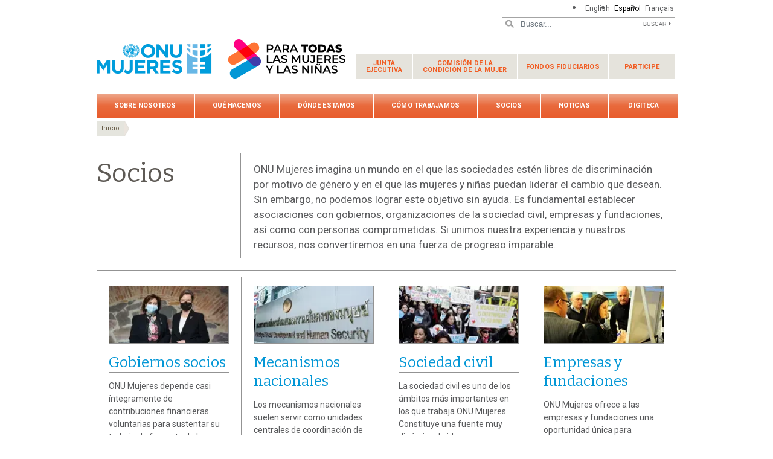

--- FILE ---
content_type: text/html; charset=UTF-8
request_url: https://www.unwomen.org/es/partnerships
body_size: 33061
content:

<!DOCTYPE html>
<html lang="es" dir="ltr" prefix="content: http://purl.org/rss/1.0/modules/content/  dc: http://purl.org/dc/terms/  foaf: http://xmlns.com/foaf/0.1/  og: http://ogp.me/ns#  rdfs: http://www.w3.org/2000/01/rdf-schema#  schema: http://schema.org/  sioc: http://rdfs.org/sioc/ns#  sioct: http://rdfs.org/sioc/types#  skos: http://www.w3.org/2004/02/skos/core#  xsd: http://www.w3.org/2001/XMLSchema# " class="h-100">
  <head>
    <title>Socios | ONU Mujeres</title>
    <meta charset="utf-8" />
<script async src="https://www.googletagmanager.com/gtag/js?id=G-HJRPLCXTSW"></script>
<script>window.dataLayer = window.dataLayer || [];function gtag(){dataLayer.push(arguments)};gtag("js", new Date());gtag("set", "developer_id.dMDhkMT", true);gtag("config", "G-HJRPLCXTSW", {"groups":"default","page_placeholder":"PLACEHOLDER_page_location","allow_ad_personalization_signals":false});</script>
<meta name="description" content="ONU Mujeres imagina un mundo en el que las sociedades estén libres de discriminación por motivo de género y en el que las mujeres y niñas puedan liderar el cambio que desean. Sin embargo, no podemos lograr este objetivo sin ayuda. Es fundamental establecer asociaciones con gobiernos, organizaciones de la sociedad civil, empresas y fundaciones, así como con personas comprometidas. Si unimos nuestra experiencia y nuestros recursos, nos convertiremos en una fuerza de progreso imparable." />
<link rel="canonical" href="https://www.unwomen.org/es/partnerships" />
<meta name="robots" content="index, follow" />
<meta property="og:site_name" content="ONU Mujeres" />
<meta property="og:type" content="article" />
<meta property="og:url" content="https://www.unwomen.org/es/partnerships" />
<meta property="og:title" content="Socios" />
<meta property="og:description" content="ONU Mujeres imagina un mundo en el que las sociedades estén libres de discriminación por motivo de género y en el que las mujeres y niñas puedan liderar el cambio que desean. Sin embargo, no podemos lograr este objetivo sin ayuda. Es fundamental establecer asociaciones con gobiernos, organizaciones de la sociedad civil, empresas y fundaciones, así como con personas comprometidas. Si unimos nuestra experiencia y nuestros recursos, nos convertiremos en una fuerza de progreso imparable." />
<meta property="og:image" content="https://www.unwomen.org/sites/default/files/UN%20Women%20Logos/UN-Women-logo-social-media-1024x512-en.png" />
<meta property="fb:app_id" content="488769704655473" />
<meta name="twitter:card" content="summary_large_image" />
<meta name="twitter:site" content="@onumujeres" />
<meta name="twitter:description" content="ONU Mujeres imagina un mundo en el que las sociedades estén libres de discriminación por motivo de género y en el que las mujeres y niñas puedan liderar el cambio que desean. Sin embargo, no podemos lograr este objetivo sin ayuda. Es fundamental establecer asociaciones con gobiernos, organizaciones de la sociedad civil, empresas y fundaciones, así como con personas comprometidas. Si unimos nuestra experiencia y nuestros recursos, nos convertiremos en una fuerza de progreso imparable." />
<meta name="Generator" content="Drupal 10 (https://www.drupal.org)" />
<meta name="MobileOptimized" content="width" />
<meta name="HandheldFriendly" content="true" />
<meta name="viewport" content="width=device-width, initial-scale=1.0" />
<link rel="icon" href="/themes/custom/unw_theme/favicon.ico" type="image/vnd.microsoft.icon" />
<link rel="alternate" hreflang="en" href="https://www.unwomen.org/en/partnerships" />
<link rel="alternate" hreflang="es" href="https://www.unwomen.org/es/partnerships" />
<link rel="alternate" hreflang="fr" href="https://www.unwomen.org/fr/partnerships" />
<script>window.a2a_config=window.a2a_config||{};a2a_config.callbacks=[];a2a_config.overlays=[];a2a_config.templates={};</script>

    <link rel="stylesheet" media="all" href="/sites/default/files/css/css_sqpZ1oAeHX88x0mxEYB0Mh-loM6n41itW8ECztdYs30.css?delta=0&amp;language=es&amp;theme=unw_theme&amp;include=[base64]" />
<link rel="stylesheet" media="all" href="/sites/default/files/css/css_ZxsxdMmCrA4GGjpWAn-L6IAeWeTOHRoGhxGyJ2A1-Aw.css?delta=1&amp;language=es&amp;theme=unw_theme&amp;include=[base64]" />
<link rel="stylesheet" media="print" href="/sites/default/files/css/css_bUJFdSp8L3eHQK_Hu56M2GYVe2gcz3v_y7yijJjVqkA.css?delta=2&amp;language=es&amp;theme=unw_theme&amp;include=[base64]" />
<link rel="stylesheet" media="all" href="//fonts.googleapis.com/css2?family=Bitter:wght@200;300;400;600&amp;family=Roboto:wght@100;300;400;500;700&amp;display=swap" />
<link rel="stylesheet" media="all" href="/sites/default/files/css/css_neyGbl8ihjHebg_hDC8xW966lZLEN7IJ2afOJrI_KRc.css?delta=4&amp;language=es&amp;theme=unw_theme&amp;include=[base64]" />
<link rel="stylesheet" media="all" href="/sites/default/files/css/css_iPqqGDpeKlBD-8b2ucXQ7E_re-BXL_AGH7g5ZfBz0Dc.css?delta=5&amp;language=es&amp;theme=unw_theme&amp;include=[base64]" />

    
  </head>
  <body class="hq-unwomen menu-item-landing path-node page-node-type-page   d-flex flex-column h-100">
        
      <div class="dialog-off-canvas-main-canvas d-flex flex-column h-100" data-off-canvas-main-canvas>
    

  <div class="header-top">
      <div class="region region-header-top">
    <div class="language-switcher-language-url block block-language block-language-blocklanguage-interface" id="block-languageswitcher" role="navigation">
  
    
      <ul class="links"><li hreflang="en" data-drupal-link-system-path="node/20744"><a href="/en/partnerships" class="language-link" hreflang="en" data-drupal-link-system-path="node/20744">English</a></li><li hreflang="es" data-drupal-link-system-path="node/20744" class="is-active" aria-current="page"><a href="/es/partnerships" class="language-link is-active" hreflang="es" data-drupal-link-system-path="node/20744" aria-current="page">Español</a></li><li hreflang="fr" data-drupal-link-system-path="node/20744"><a href="/fr/partnerships" class="language-link" hreflang="fr" data-drupal-link-system-path="node/20744">Français</a></li></ul>
  </div>

  </div>

  </div>

<header>
    <div class="region region-header">
    <div class="views-exposed-form bef-exposed-form search-block-header block block-views block-views-exposed-filter-blocksearch-content-page-1" data-drupal-selector="views-exposed-form-search-content-page-1" id="block-exposedformsearch-contentpage-1-2">
  
    
      <form action="/es/search-results" method="get" id="views-exposed-form-search-content-page-1" accept-charset="UTF-8">
  
<div class="search-results-bar">
    <div class="search-form-bar">
        <div class="form--results">
            <div class="results-count">2860</div>
            <div class="results-text">resultados encontrados</div>
        </div>
        <div class="form--inline">
          <div class="js-form-item form-item js-form-type-textfield form-type-textfield js-form-item-search-api-fulltext form-item-search-api-fulltext">
      
        
  <input placeholder="Buscar..." data-drupal-selector="edit-search-api-fulltext" type="text" id="edit-search-api-fulltext" name="search_api_fulltext" value="" size="30" maxlength="128" class="form-text form-control" />


        </div>
<div data-drupal-selector="edit-actions" class="form-actions js-form-wrapper form-wrapper" id="edit-actions">
  <input data-drupal-selector="edit-submit-search-content" type="submit" id="edit-submit-search-content" value="Buscar" class="button js-form-submit form-submit btn btn-primary" />

</div>

        </div>
    </div>
    
</div>
</form>

  </div>

  </div>


    <nav class="navbar navbar-expand-lg   ">
    <div class="container row mx-auto">
      <div class="col-12 p-0">
        <div class="region region-nav-branding">
    
<div id="block-headerlogo" class="block-header-logo block--type-image-and-text block block-block-content block-block-content0f748eaf-ff06-4fd0-8635-98c48e0cc5f4">
    <a href="https://www.unwomen.org/es" title="ONU Mujeres">
      
            <div class="field field--name-field-media-logo field--type-entity-reference field--label-hidden field__item">  <img loading="lazy" src="/sites/default/files/2025-02/fawag-logo-lockup-colour-412x70-es.png?t=1740759675" width="412" height="70" alt="ONU Mujeres/Para todas las mujeres y las niñas - logo lockup" typeof="foaf:Image" />

</div>
      
    </a>
</div><nav role="navigation" aria-labelledby="block-secondarynavigation-menu" id="block-secondarynavigation" class="d-none d-lg-block block block-menu navigation menu--secondary-navigation">
            
  <h5 class="visually-hidden" id="block-secondarynavigation-menu">Secondary navigation</h5>
  

        
              <ul class="nav navbar-nav">
              <li class="nav-item">
      <a href="/es/executive-board" class="nav-link dropdown-toggle" data-drupal-link-system-path="node/5230">Junta <span>Ejecutiva</span></a>
                            <ul class="nav-level-first">
              <li class="nav-item">
      <a href="/es/executive-board/overview" class="nav-link" data-drupal-link-system-path="node/5231">Acerca de</a>
          </li>
          <li class="nav-item">
      <a href="/executive-board/calendar" class="nav-link">Calendario</a>
          </li>
          <li class="nav-item">
      <a href="/es/executive-board/members" class="nav-link" data-drupal-link-system-path="node/5232">Miembros</a>
          </li>
          <li class="nav-item">
      <a href="/es/executive-board/bureau" class="nav-link" data-drupal-link-system-path="node/5233">Mesa</a>
          </li>
          <li class="nav-item">
      <a href="/es/executive-board/secretary" class="nav-link" data-drupal-link-system-path="node/5234">Secretaría</a>
          </li>
          <li class="nav-item">
      <a href="/es/executive-board/documents" class="nav-link dropdown-toggle" data-drupal-link-system-path="node/5235">Documentos de las sesiones</a>
                            <ul class="nav-level-second">
              <li class="nav-item">
      <a href="https://www.unwomen.org/en/un-women-executive-board-calendar-2023" class="nav-link">2023 sessions and other meetings</a>
          </li>
          <li class="nav-item">
      <a href="/es/executive-board/documents/2022" class="nav-link" data-drupal-link-system-path="node/70457">2022</a>
          </li>
          <li class="nav-item">
      <a href="/es/executive-board/documents/2019" class="nav-link" data-drupal-link-system-path="node/5243">Reuniones en 2019</a>
          </li>
          <li class="nav-item">
      <a href="/es/executive-board/documents/2018" class="nav-link" data-drupal-link-system-path="node/5244">Reuniones en 2018</a>
          </li>
          <li class="nav-item">
      <a href="/es/executive-board/documents/2017" class="nav-link" data-drupal-link-system-path="node/5245">Reuniones en 2017</a>
          </li>
          <li class="nav-item">
      <a href="/es/executive-board/documents/2016" class="nav-link" data-drupal-link-system-path="node/5246">Reuniones en 2016</a>
          </li>
          <li class="nav-item">
      <a href="/es/executive-board/documents/2015" class="nav-link" data-drupal-link-system-path="node/5247">Reuniones en 2015</a>
          </li>
  </ul>
  
          </li>
          <li class="nav-item">
      <a href="/es/executive-board/decisions" class="nav-link" data-drupal-link-system-path="node/5236">Decisiones</a>
          </li>
          <li class="nav-item">
      <a href="/es/executive-board/reports" class="nav-link" data-drupal-link-system-path="node/5237">Informes</a>
          </li>
          <li class="nav-item">
      <a href="/es/executive-board/key-documents" class="nav-link" data-drupal-link-system-path="node/5238">Documentos clave</a>
          </li>
  </ul>
  
          </li>
          <li class="nav-item">
      <a href="/es/como-trabajamos/comision-de-la-condicion-juridica-y-social-de-la-mujer" class="nav-link dropdown-toggle" data-drupal-link-system-path="node/437028">Comisión de la <span>Condición de la Mujer</span></a>
                            <ul class="nav-level-first">
              <li class="nav-item">
      <a href="/es/csw/brief-history" class="nav-link" data-drupal-link-system-path="node/5496">Un poco de historia</a>
          </li>
          <li class="nav-item">
      <a href="/es/csw/csw-snapshot" class="nav-link" data-drupal-link-system-path="node/70483">¿Qué es la CSW?</a>
          </li>
          <li class="nav-item">
      <a href="/es/csw/previous-sessions" class="nav-link" data-drupal-link-system-path="node/5497">Periodos de sesiones anteriores</a>
          </li>
          <li class="nav-item">
      <a href="/es/csw/member-states" class="nav-link" data-drupal-link-system-path="node/5498">Estados Miembros</a>
          </li>
          <li class="nav-item">
      <a href="/es/csw/communications-procedure" class="nav-link" data-drupal-link-system-path="node/5500">Procedimiento de comunicaciones</a>
          </li>
          <li class="nav-item">
      <a href="/es/csw/outcomes" class="nav-link" data-drupal-link-system-path="node/5501">Resultados</a>
          </li>
  </ul>
  
          </li>
          <li class="nav-item">
      <a href="/es/trust-funds" class="nav-link dropdown-toggle" data-drupal-link-system-path="node/5475">Fondos fiduciarios</a>
                            <ul class="nav-level-first">
              <li class="nav-item">
      <a href="/es/trust-funds/fund-for-gender-equality" class="nav-link dropdown-toggle" data-drupal-link-system-path="node/5476">Fondo para la Igualdad de Género</a>
                            <ul class="nav-level-second">
              <li class="nav-item">
      <a href="/es/trust-funds/fund-for-gender-equality/our-model" class="nav-link" data-drupal-link-system-path="node/5478">Nuestro modelo</a>
          </li>
          <li class="nav-item">
      <a href="/es/trust-funds/fund-for-gender-equality/grantmaking" class="nav-link" data-drupal-link-system-path="node/5479">Concesión de subvenciones</a>
          </li>
          <li class="nav-item">
      <a href="/es/trust-funds/fund-for-gender-equality/accompaniment-and-growth" class="nav-link" data-drupal-link-system-path="node/5480">Acompañamiento y crecimiento</a>
          </li>
          <li class="nav-item">
      <a href="/es/trust-funds/fund-for-gender-equality/results-and-impact" class="nav-link" data-drupal-link-system-path="node/5481">Resultados e impacto</a>
          </li>
          <li class="nav-item">
      <a href="/es/trust-funds/fund-for-gender-equality/knowledge-and-learning" class="nav-link" data-drupal-link-system-path="node/5482">Conocimiento y aprendizaje</a>
          </li>
          <li class="nav-item">
      <a href="/es/trust-funds/fund-for-gender-equality/social-innovation" class="nav-link" data-drupal-link-system-path="node/5483">Innovación social</a>
          </li>
          <li class="nav-item">
      <a href="/es/trust-funds/fund-for-gender-equality/join-us" class="nav-link" data-drupal-link-system-path="node/5484">Únase a nuestros esfuerzos</a>
          </li>
          <li class="nav-item">
      <a href="/es/trust-funds/fund-for-gender-equality/materials" class="nav-link" data-drupal-link-system-path="node/5485">Materiales</a>
          </li>
  </ul>
  
          </li>
          <li class="nav-item">
      <a href="/es/trust-funds/un-trust-fund-to-end-violence-against-women" class="nav-link" data-drupal-link-system-path="node/5477">Fondo Fiduciario de la ONU para Eliminar la Violencia contra la Mujer</a>
          </li>
  </ul>
  
          </li>
          <li class="nav-item">
      <a href="/es/get-involved" class="nav-link dropdown-toggle" data-drupal-link-system-path="node/394223">Participe</a>
                            <ul class="nav-level-first">
              <li class="nav-item">
      <a href="/es/get-involved/beijing-plus-25" class="nav-link dropdown-toggle" data-drupal-link-system-path="node/36151">Beijing+25</a>
                            <ul class="nav-level-second">
              <li class="nav-item">
      <a href="/es/get-involved/beijing-plus-25/about" class="nav-link" data-drupal-link-system-path="node/32250">Acerca de Generación Igualdad</a>
          </li>
          <li class="nav-item">
      <a href="/es/get-involved/beijing-plus-25/generation-equality-forum" class="nav-link" data-drupal-link-system-path="node/36152">Foro Generación Igualdad</a>
          </li>
          <li class="nav-item">
      <a href="/es/get-involved/beijing-plus-25/take-action" class="nav-link" data-drupal-link-system-path="node/36153">Actuar</a>
          </li>
          <li class="nav-item">
      <a href="/es/get-involved/beijing-plus-25/toolkit" class="nav-link" data-drupal-link-system-path="node/5583">Herramientas</a>
          </li>
  </ul>
  
          </li>
  </ul>
  
          </li>
  </ul>
  


  </nav>

  </div>

      </div>

      <div class="col-md-auto p-0" id="navbar-main">
        <button class="navbar-toggler collapsed" type="button" data-toggle="collapse"
                data-target="#navbarSupportedContent" aria-controls="navbarSupportedContent"
                aria-expanded="false" aria-label="Toggle navigation">
          <span class="navbar-toggler-icon"></span>
        </button>
      </div>

      <div class="collapse navbar-collapse col-12 col-md-auto p-0 justify-content-end" id="navbarSupportedContent">
          <div class="region region-nav-main">
    <nav role="navigation" aria-labelledby="block-unw-theme-main-navigation-menu" id="block-unw-theme-main-navigation" class="block block-menu navigation menu--main">
            
  <h5 class="visually-hidden" id="block-unw-theme-main-navigation-menu">Main navigation</h5>
  

        
      
          <ul class="nav navbar-nav">
    
                <li class="nav-item menu-item--expanded dropdown">
                          <a href="/es/about-us" class="nav-link dropdown-toggle nav-link--es-about-us" aria-expanded="false" aria-haspopup="true" data-drupal-link-system-path="node/24176">Sobre nosotros</a>
                
          <ul class="dropdown-menu dropdown-menu-first">
    
                <li class="dropdown-item menu-item--expanded dropdown">
                          <a href="/es/about-un-women" class="dropdown-toggle nav-link--es-about-un-women" aria-expanded="false" aria-haspopup="true" data-drupal-link-system-path="node/40658">Acerca de ONU Mujeres</a>
                
          <ul class="dropdown-menu dropdown-menu-second">
    
                <li class="dropdown-item">
                          <a href="/es/about-us/about-un-women/un-women-song" class="nav-link--es-about-us-about-un-women-un-women-song" data-drupal-link-system-path="node/35860">‘One Woman’ – La canción de ONU Mujeres</a>
              </li>
        </ul>
  
              </li>
                <li class="dropdown-item menu-item--expanded dropdown">
                          <a href="/es/about-us/directorate" title="Dirección Ejecutiva" class="dropdown-toggle nav-link--es-about-us-directorate" aria-expanded="false" aria-haspopup="true" data-drupal-link-system-path="node/4917">Dirección Ejecutiva</a>
                
          <ul class="dropdown-menu dropdown-menu-second">
    
                <li class="dropdown-item">
                          <a href="/es/about-us/directorate/executive-director" title="Secretaria General Adjunta de las Naciones Unidas y Directora Ejecutiva de ONU Mujeres, Sra. Sima Bahous" class="nav-link--es-about-us-directorate-executive-director" data-drupal-link-system-path="node/137232">Sima Bahous, Directora Ejecutiva de ONU Mujeres</a>
              </li>
                <li class="dropdown-item">
                          <a href="/es/about-us/directorate/ded-resource-management-sustainability-and-partnerships" title="Kirsi Madi, Directora Ejecutiva Adjunta encargada de Gestión de Recursos, Sostenibilidad y Alianzas" class="nav-link--es-about-us-directorate-ded-resource-management-sustainability-and-partnerships" data-drupal-link-system-path="node/356013">Kirsi Madi, Directora Ejecutiva Adjunta encargada de Gestión de Recursos, Sostenibilidad y Alianzas</a>
              </li>
                <li class="dropdown-item">
                          <a href="/es/about-us/directorate/nyaradzayi-gumbonzvanda-directora-ejecutiva-adjunta-encargada-de-apoyo-normative-coordinacion-del-sistema-de-las-naciones-unidas-y-resultados-de-programas" class="nav-link--es-about-us-directorate-nyaradzayi-gumbonzvanda-directora-ejecutiva-adjunta-encargada-de-apoyo-normative-coordinacion-del-sistema-de-las-naciones-unidas-y-resultados-de-programas" data-drupal-link-system-path="node/385800">Nyaradzayi Gumbonzvanda, Directora Ejecutiva Adjunta encargada de Apoyo Normativo, Coordinación del Sistema de las Naciones Unidas y Resultados de Programas</a>
              </li>
        </ul>
  
              </li>
                <li class="dropdown-item">
                          <a href="/es/about-us/governance" class="nav-link--es-about-us-governance" data-drupal-link-system-path="node/4922">Gobernanza institucional</a>
              </li>
                <li class="dropdown-item">
                          <a href="/es/conozcanos/documentos-rectores" class="nav-link--es-conozcanos-documentos-rectores" data-drupal-link-system-path="node/39032">Documentos rectores</a>
              </li>
                <li class="dropdown-item menu-item--expanded dropdown">
                          <a href="/es/conozcanos/responsabilidad" class="dropdown-toggle nav-link--es-conozcanos-responsabilidad" aria-expanded="false" aria-haspopup="true" data-drupal-link-system-path="node/95942">Rendición de cuentas</a>
                
          <ul class="dropdown-menu dropdown-menu-second">
    
                <li class="dropdown-item">
                          <a href="/es/about-us/accountability/evaluation" class="nav-link--es-about-us-accountability-evaluation" title="Evaluación" data-drupal-link-system-path="node/4925">Evaluación</a>
              </li>
                <li class="dropdown-item">
                          <a href="/es/about-us/accountability/audit" class="nav-link--es-about-us-accountability-audit" data-drupal-link-system-path="node/4926">Auditoría</a>
              </li>
                <li class="dropdown-item">
                          <a href="/es/conozcanos/responsabilidad-y-evaluacion/investigaciones" class="nav-link--es-conozcanos-responsabilidad-y-evaluacion-investigaciones" data-drupal-link-system-path="node/39031">Investigaciones</a>
              </li>
        </ul>
  
              </li>
                <li class="dropdown-item menu-item--expanded dropdown">
                          <a href="/es/about-us/employment" title="Empleo" class="dropdown-toggle nav-link--es-about-us-employment" aria-expanded="false" aria-haspopup="true" data-drupal-link-system-path="node/40425">Empleo</a>
                
          <ul class="dropdown-menu dropdown-menu-second">
    
                <li class="dropdown-item">
                          <a href="https://estm.fa.em2.oraclecloud.com/hcmUI/CandidateExperience/en/sites/CX_1001" class="nav-link-https--estmfaem2oraclecloudcom-hcmui-candidateexperience-en-sites-cx-1001">Oportunidades laborales</a>
              </li>
                <li class="dropdown-item">
                          <a href="/es/about-us/employment/application-process" title="Proceso de presentación de candidaturas" class="nav-link--es-about-us-employment-application-process" data-drupal-link-system-path="node/5016">Proceso de presentación de candidaturas</a>
              </li>
                <li class="dropdown-item">
                          <a href="/es/about-us/employment/meet-our-people" class="nav-link--es-about-us-employment-meet-our-people" title="Quiénes somos" data-drupal-link-system-path="node/5017">Quiénes somos</a>
              </li>
                <li class="dropdown-item">
                          <a href="/es/about-us/employment/benefits" class="nav-link--es-about-us-employment-benefits" title="Beneficios" data-drupal-link-system-path="node/5018">Beneficios</a>
              </li>
                <li class="dropdown-item">
                          <a href="/es/about-us/employment/internship-programme" title="Programa de prácticas profesionales" class="nav-link--es-about-us-employment-internship-programme" data-drupal-link-system-path="node/5019">Programa de prácticas profesionales</a>
              </li>
        </ul>
  
              </li>
                <li class="dropdown-item menu-item--expanded dropdown">
                          <a href="/es/about-us/procurement" class="dropdown-toggle nav-link--es-about-us-procurement" title="Adquisiciones" aria-expanded="false" aria-haspopup="true" data-drupal-link-system-path="node/40424">Adquisiciones</a>
                
          <ul class="dropdown-menu dropdown-menu-second">
    
                <li class="dropdown-item">
                          <a href="/es/about-us/procurement/procurement-principles" class="nav-link--es-about-us-procurement-procurement-principles" title="Principios de adquisiciones" data-drupal-link-system-path="node/5022">Principios de adquisiciones</a>
              </li>
                <li class="dropdown-item">
                          <a href="/es/about-us/procurement/gender-responsive-procurement" class="nav-link--es-about-us-procurement-gender-responsive-procurement" title="Adquisiciones sensibles al género" data-drupal-link-system-path="node/5023">Adquisiciones sensibles al género</a>
              </li>
                <li class="dropdown-item">
                          <a href="/es/about-us/procurement/doing-business-with-un-women" class="nav-link--es-about-us-procurement-doing-business-with-un-women" data-drupal-link-system-path="node/5024">Hacer negocios con ONU Mujeres</a>
              </li>
                <li class="dropdown-item">
                          <a href="/es/about-us/procurement/how-to-become-a-un-women-supplier" class="nav-link--es-about-us-procurement-how-to-become-a-un-women-supplier" title="Como ser entidad proveedora de ONU Mujeres" data-drupal-link-system-path="node/5025">Como ser entidad proveedora de ONU Mujeres</a>
              </li>
                <li class="dropdown-item">
                          <a href="/es/about-us/procurement/contract-templates-and-general-conditions-of-contract" class="nav-link--es-about-us-procurement-contract-templates-and-general-conditions-of-contract" title="Modelos de contrato estándar y condiciones generales de contratación" data-drupal-link-system-path="node/5026">Modelos de contrato estándar y condiciones generales de contratación</a>
              </li>
                <li class="dropdown-item">
                          <a href="/es/about-us/procurement/vendor-protest-procedure" class="nav-link--es-about-us-procurement-vendor-protest-procedure" data-drupal-link-system-path="node/5027">Procedimiento de protesta para las entidades proveedoras</a>
              </li>
        </ul>
  
              </li>
                <li class="dropdown-item">
                          <a href="/es/about-us/contact-us" class="nav-link--es-about-us-contact-us" data-drupal-link-system-path="node/5028">Comuníquese</a>
              </li>
        </ul>
  
              </li>
                <li class="nav-item menu-item--expanded dropdown">
                          <a href="/es/what-we-do" class="nav-link dropdown-toggle nav-link--es-what-we-do" aria-expanded="false" aria-haspopup="true" data-drupal-link-system-path="node/24177">Qué hacemos</a>
                
          <ul class="dropdown-menu dropdown-menu-first">
    
                <li class="dropdown-item menu-item--expanded dropdown">
                          <a href="/es/what-we-do/leadership-and-political-participation" class="dropdown-toggle nav-link--es-what-we-do-leadership-and-political-participation" aria-expanded="false" aria-haspopup="true" data-drupal-link-system-path="node/5029">Liderazgo y participación política</a>
                
          <ul class="dropdown-menu dropdown-menu-second">
    
                <li class="dropdown-item">
                          <a href="/es/what-we-do/leadership-and-political-participation/global-norms-and-standards" class="nav-link--es-what-we-do-leadership-and-political-participation-global-norms-and-standards" data-drupal-link-system-path="node/5031">Reglas y normas mundiales</a>
              </li>
                <li class="dropdown-item">
                          <a href="/es/what-we-do/leadership-and-political-participation/womens-movements" class="nav-link--es-what-we-do-leadership-and-political-participation-womens-movements" data-drupal-link-system-path="node/5032">Movimientos de mujeres</a>
              </li>
                <li class="dropdown-item">
                          <a href="/es/what-we-do/leadership-and-political-participation/parliaments-and-local-governance" class="nav-link--es-what-we-do-leadership-and-political-participation-parliaments-and-local-governance" data-drupal-link-system-path="node/5033">Los parlamentos y la gobernanza local</a>
              </li>
                <li class="dropdown-item">
                          <a href="/es/what-we-do/leadership-and-political-participation/constitutions-and-legal-reform" class="nav-link--es-what-we-do-leadership-and-political-participation-constitutions-and-legal-reform" data-drupal-link-system-path="node/5034">Las constituciones y la reforma jurídica</a>
              </li>
                <li class="dropdown-item">
                          <a href="/es/what-we-do/leadership-and-political-participation/elections" class="nav-link--es-what-we-do-leadership-and-political-participation-elections" data-drupal-link-system-path="node/5035">Elecciones</a>
              </li>
                <li class="dropdown-item">
                          <a href="/es/what-we-do/leadership-and-political-participation/media" class="nav-link--es-what-we-do-leadership-and-political-participation-media" data-drupal-link-system-path="node/5036">Medios de comunicación</a>
              </li>
        </ul>
  
              </li>
                <li class="dropdown-item menu-item--expanded dropdown">
                          <a href="/es/what-we-do/economic-empowerment" class="dropdown-toggle nav-link--es-what-we-do-economic-empowerment" aria-expanded="false" aria-haspopup="true" data-drupal-link-system-path="node/5037">Empoderamiento económico</a>
                
          <ul class="dropdown-menu dropdown-menu-second">
    
                <li class="dropdown-item">
                          <a href="/es/que-hacemos/empoderamiento-economico/hechos-y-cifras" class="nav-link--es-que-hacemos-empoderamiento-economico-hechos-y-cifras" data-drupal-link-system-path="node/395684">Hechos y cifras</a>
              </li>
                <li class="dropdown-item">
                          <a href="/es/what-we-do/economic-empowerment/global-norms-and-standards" class="nav-link--es-what-we-do-economic-empowerment-global-norms-and-standards" data-drupal-link-system-path="node/5039">Reglas y normas mundiales</a>
              </li>
                <li class="dropdown-item">
                          <a href="/es/what-we-do/economic-empowerment/macroeconomics-policies-and-social-protection" class="nav-link--es-what-we-do-economic-empowerment-macroeconomics-policies-and-social-protection" data-drupal-link-system-path="node/5040">Políticas macroeconómicas y protección social</a>
              </li>
                <li class="dropdown-item">
                          <a href="/es/what-we-do/economic-empowerment/sustainable-development-and-climate-change" class="nav-link--es-what-we-do-economic-empowerment-sustainable-development-and-climate-change" data-drupal-link-system-path="node/5041">Desarrollo sostenible y cambio climático</a>
              </li>
                <li class="dropdown-item">
                          <a href="/es/what-we-do/economic-empowerment/rural-women" class="nav-link--es-what-we-do-economic-empowerment-rural-women" data-drupal-link-system-path="node/5042">Mujeres rurales</a>
              </li>
                <li class="dropdown-item">
                          <a href="/es/what-we-do/economic-empowerment/employment-and-migration" class="nav-link--es-what-we-do-economic-empowerment-employment-and-migration" data-drupal-link-system-path="node/5043">Empleo y migración</a>
              </li>
        </ul>
  
              </li>
                <li class="dropdown-item menu-item--expanded dropdown">
                          <a href="/es/what-we-do/ending-violence-against-women" title="Acabar con la violencia contra las mujeres" class="dropdown-toggle nav-link--es-what-we-do-ending-violence-against-women" aria-expanded="false" aria-haspopup="true" data-drupal-link-system-path="node/5044">Acabar con la violencia contra las mujeres</a>
                
          <ul class="dropdown-menu dropdown-menu-second">
    
                <li class="dropdown-item">
                          <a href="/es/what-we-do/ending-violence-against-women/faqs" class="nav-link--es-what-we-do-ending-violence-against-women-faqs" data-drupal-link-system-path="node/5046">FAQs</a>
              </li>
                <li class="dropdown-item">
                          <a href="/es/what-we-do/ending-violence-against-women/global-norms-and-standards" class="nav-link--es-what-we-do-ending-violence-against-women-global-norms-and-standards" data-drupal-link-system-path="node/5047">Reglas y normas mundiales</a>
              </li>
                <li class="dropdown-item">
                          <a href="/es/what-we-do/ending-violence-against-women/creating-safe-public-spaces" class="nav-link--es-what-we-do-ending-violence-against-women-creating-safe-public-spaces" data-drupal-link-system-path="node/5048">Crear espacios públicos seguros</a>
              </li>
                <li class="dropdown-item">
                          <a href="/es/what-we-do/ending-violence-against-women/spotlight-initiative" class="nav-link--es-what-we-do-ending-violence-against-women-spotlight-initiative" data-drupal-link-system-path="node/5049">La Iniciativa Spotlight</a>
              </li>
                <li class="dropdown-item">
                          <a href="/es/what-we-do/ending-violence-against-women/services-for-all-women" class="nav-link--es-what-we-do-ending-violence-against-women-services-for-all-women" data-drupal-link-system-path="node/5050">Servicios esenciales</a>
              </li>
                <li class="dropdown-item">
                          <a href="/es/what-we-do/ending-violence-against-women/prevention" class="nav-link--es-what-we-do-ending-violence-against-women-prevention" data-drupal-link-system-path="node/5051">Enfoque en la prevención</a>
              </li>
                <li class="dropdown-item">
                          <a href="/es/what-we-do/ending-violence-against-women/research-and-data" class="nav-link--es-what-we-do-ending-violence-against-women-research-and-data" data-drupal-link-system-path="node/5052">Investigación y recogida de datos</a>
              </li>
                <li class="dropdown-item">
                          <a href="/es/what-we-do/ending-violence-against-women/other-areas-of-work" class="nav-link--es-what-we-do-ending-violence-against-women-other-areas-of-work" data-drupal-link-system-path="node/5053">Otras áreas de trabajo</a>
              </li>
                <li class="dropdown-item">
                          <a href="/es/what-we-do/ending-violence-against-women/unite" title="UNiTE by 2030 to End Violence against Women campaign" class="nav-link--es-what-we-do-ending-violence-against-women-unite" data-drupal-link-system-path="node/180540">UNiTE campaign</a>
              </li>
        </ul>
  
              </li>
                <li class="dropdown-item menu-item--expanded dropdown">
                          <a href="/es/what-we-do/peace-and-security" class="dropdown-toggle nav-link--es-what-we-do-peace-and-security" aria-expanded="false" aria-haspopup="true" data-drupal-link-system-path="node/5062">La paz y la seguridad</a>
                
          <ul class="dropdown-menu dropdown-menu-second">
    
                <li class="dropdown-item">
                          <a href="/es/articulos/datos-y-cifras/datos-y-cifras-las-mujeres-la-paz-y-la-seguridad" class="nav-link--es-articulos-datos-y-cifras-datos-y-cifras-las-mujeres-la-paz-y-la-seguridad" data-drupal-link-system-path="node/448627">Hechos y cifras</a>
              </li>
                <li class="dropdown-item">
                          <a href="/es/what-we-do/peace-and-security/global-norms-and-standards" class="nav-link--es-what-we-do-peace-and-security-global-norms-and-standards" data-drupal-link-system-path="node/5064">Reglas y normas mundiales</a>
              </li>
                <li class="dropdown-item">
                          <a href="/es/what-we-do/peace-and-security/conflict-prevention-and-resolution" class="nav-link--es-what-we-do-peace-and-security-conflict-prevention-and-resolution" data-drupal-link-system-path="node/5065">Prevención y resolución de conflictos</a>
              </li>
                <li class="dropdown-item">
                          <a href="/es/what-we-do/peace-and-security/building-and-sustaining-peace" class="nav-link--es-what-we-do-peace-and-security-building-and-sustaining-peace" data-drupal-link-system-path="node/5066">Recuperación y consolidación de la paz</a>
              </li>
                <li class="dropdown-item">
                          <a href="/es/what-we-do/peace-and-security/rule-of-law-and-justice" class="nav-link--es-what-we-do-peace-and-security-rule-of-law-and-justice" data-drupal-link-system-path="node/5068">Estado de derecho y justicia</a>
              </li>
                <li class="dropdown-item">
                          <a href="/es/what-we-do/peace-and-security/preventing-violent-extremism" class="nav-link--es-what-we-do-peace-and-security-preventing-violent-extremism" data-drupal-link-system-path="node/5070">Prevención del extremismo violento y lucha contra el terrorismo</a>
              </li>
                <li class="dropdown-item">
                          <a href="/es/what-we-do/peace-and-security/planning-and-monitoring" class="nav-link--es-what-we-do-peace-and-security-planning-and-monitoring" data-drupal-link-system-path="node/5071">Planificación y supervisión</a>
              </li>
        </ul>
  
              </li>
                <li class="dropdown-item menu-item--expanded dropdown">
                          <a href="/es/what-we-do/humanitarian-action" class="dropdown-toggle nav-link--es-what-we-do-humanitarian-action" aria-expanded="false" aria-haspopup="true" data-drupal-link-system-path="node/5072">Acción humanitaria</a>
                
          <ul class="dropdown-menu dropdown-menu-second">
    
                <li class="dropdown-item">
                          <a href="/es/what-we-do/humanitarian-action/facts-and-figures" class="nav-link--es-what-we-do-humanitarian-action-facts-and-figures" data-drupal-link-system-path="node/5073">Hechos y cifras</a>
              </li>
                <li class="dropdown-item">
                          <a href="/es/what-we-do/humanitarian-action/global-norms-and-standards" class="nav-link--es-what-we-do-humanitarian-action-global-norms-and-standards" data-drupal-link-system-path="node/5074">Normas y estándares mundiales</a>
              </li>
                <li class="dropdown-item">
                          <a href="/es/what-we-do/humanitarian-action/humanitarian-coordination" class="nav-link--es-what-we-do-humanitarian-action-humanitarian-coordination" data-drupal-link-system-path="node/5075">Coordinación humanitaria</a>
              </li>
                <li class="dropdown-item">
                          <a href="/es/what-we-do/humanitarian-action/emergency-response" class="nav-link--es-what-we-do-humanitarian-action-emergency-response" data-drupal-link-system-path="node/5076">Recuperación y respuesta en situaciones de crisis</a>
              </li>
                <li class="dropdown-item">
                          <a href="/es/what-we-do/humanitarian-action/disaster-risk-reduction" class="nav-link--es-what-we-do-humanitarian-action-disaster-risk-reduction" data-drupal-link-system-path="node/5077">Reducción del riesgo de desastres</a>
              </li>
        </ul>
  
              </li>
                <li class="dropdown-item menu-item--expanded dropdown">
                          <a href="/es/what-we-do/governance-and-national-planning" class="dropdown-toggle nav-link--es-what-we-do-governance-and-national-planning" aria-expanded="false" aria-haspopup="true" data-drupal-link-system-path="node/5078">Gobernanza y planificación nacional</a>
                
          <ul class="dropdown-menu dropdown-menu-second">
    
                <li class="dropdown-item">
                          <a href="/es/what-we-do/governance-and-national-planning/facts-and-figures" class="nav-link--es-what-we-do-governance-and-national-planning-facts-and-figures" data-drupal-link-system-path="node/5079">Hechos y cifras</a>
              </li>
                <li class="dropdown-item">
                          <a href="/es/what-we-do/governance-and-national-planning/global-norms-and-standards" class="nav-link--es-what-we-do-governance-and-national-planning-global-norms-and-standards" data-drupal-link-system-path="node/5080">Reglas y normas mundiales</a>
              </li>
                <li class="dropdown-item">
                          <a href="/es/what-we-do/governance-and-national-planning/inclusive-national-planning" class="nav-link--es-what-we-do-governance-and-national-planning-inclusive-national-planning" data-drupal-link-system-path="node/5081">Planificación nacional inclusiva</a>
              </li>
                <li class="dropdown-item">
                          <a href="/es/what-we-do/governance-and-national-planning/engaging-in-public-sector-reform" class="nav-link--es-what-we-do-governance-and-national-planning-engaging-in-public-sector-reform" data-drupal-link-system-path="node/5082">Reforma del sector público</a>
              </li>
                <li class="dropdown-item">
                          <a href="/es/what-we-do/governance-and-national-planning/tracking-investments" class="nav-link--es-what-we-do-governance-and-national-planning-tracking-investments" data-drupal-link-system-path="node/5083">Seguimiento de las inversiones</a>
              </li>
        </ul>
  
              </li>
                <li class="dropdown-item menu-item--expanded dropdown">
                          <a href="/es/what-we-do/women-and-girls-with-disabilities" class="dropdown-toggle nav-link--es-what-we-do-women-and-girls-with-disabilities" aria-expanded="false" aria-haspopup="true" data-drupal-link-system-path="node/5091">Mujeres y niñas con discapacidad</a>
                
          <ul class="dropdown-menu dropdown-menu-second">
    
                <li class="dropdown-item">
                          <a href="/es/what-we-do/women-and-girls-with-disabilities/facts-and-figures" class="nav-link--es-what-we-do-women-and-girls-with-disabilities-facts-and-figures" data-drupal-link-system-path="node/5092">Hechos y cifras</a>
              </li>
                <li class="dropdown-item">
                          <a href="/es/what-we-do/women-and-girls-with-disabilities/global-norms-and-standards" class="nav-link--es-what-we-do-women-and-girls-with-disabilities-global-norms-and-standards" data-drupal-link-system-path="node/5093">Reglas y normas mundiales</a>
              </li>
        </ul>
  
              </li>
                <li class="dropdown-item menu-item--expanded dropdown">
                          <a href="/es/what-we-do/hiv-and-aids" class="dropdown-toggle nav-link--es-what-we-do-hiv-and-aids" aria-expanded="false" aria-haspopup="true" data-drupal-link-system-path="node/5095">VIH y SIDA</a>
                
          <ul class="dropdown-menu dropdown-menu-second">
    
                <li class="dropdown-item">
                          <a href="/es/what-we-do/hiv-and-aids/facts-and-figures" class="nav-link--es-what-we-do-hiv-and-aids-facts-and-figures" data-drupal-link-system-path="node/5096">Hechos y cifras</a>
              </li>
                <li class="dropdown-item">
                          <a href="/es/what-we-do/hiv-and-aids/global-norms-and-standards" class="nav-link--es-what-we-do-hiv-and-aids-global-norms-and-standards" data-drupal-link-system-path="node/5097">Reglas y normas mundiales</a>
              </li>
                <li class="dropdown-item">
                          <a href="/es/what-we-do/hiv-and-aids/leadership-and-participation" class="nav-link--es-what-we-do-hiv-and-aids-leadership-and-participation" data-drupal-link-system-path="node/5098">Liderazgo y participación</a>
              </li>
                <li class="dropdown-item">
                          <a href="/es/what-we-do/hiv-and-aids/national-planning" class="nav-link--es-what-we-do-hiv-and-aids-national-planning" data-drupal-link-system-path="node/5099">Planificación nacional</a>
              </li>
                <li class="dropdown-item">
                          <a href="/es/what-we-do/hiv-and-aids/violence-against-women" class="nav-link--es-what-we-do-hiv-and-aids-violence-against-women" data-drupal-link-system-path="node/5100">La violencia contra las mujeres</a>
              </li>
                <li class="dropdown-item">
                          <a href="/es/what-we-do/hiv-and-aids/access-to-justice" class="nav-link--es-what-we-do-hiv-and-aids-access-to-justice" data-drupal-link-system-path="node/5101">Acceso a la justicia</a>
              </li>
        </ul>
  
              </li>
        </ul>
  
              </li>
                <li class="nav-item menu-item--expanded dropdown">
                          <a href="/es/where-we-are" class="nav-link dropdown-toggle nav-link--es-where-we-are" aria-expanded="false" aria-haspopup="true" data-drupal-link-system-path="node/48">Dónde estamos</a>
                
          <ul class="dropdown-menu dropdown-menu-first">
    
                <li class="dropdown-item menu-item--expanded dropdown">
                          <a href="/es/where-we-are/africa" class="dropdown-toggle nav-link--es-where-we-are-africa" aria-expanded="false" aria-haspopup="true" data-drupal-link-system-path="node/5102">África</a>
                
          <ul class="dropdown-menu dropdown-menu-second">
    
                <li class="dropdown-item">
                          <a href="/es/where-we-are/africa/regional-and-country-offices" class="nav-link--es-where-we-are-africa-regional-and-country-offices" data-drupal-link-system-path="node/5103">Oficinas regionales y en el país</a>
              </li>
        </ul>
  
              </li>
                <li class="dropdown-item menu-item--expanded dropdown">
                          <a href="/es/where-we-are/americas-and-the-caribbean" class="dropdown-toggle nav-link--es-where-we-are-americas-and-the-caribbean" aria-expanded="false" aria-haspopup="true" data-drupal-link-system-path="node/5104">América Latina y el Caribe</a>
                
          <ul class="dropdown-menu dropdown-menu-second">
    
                <li class="dropdown-item">
                          <a href="/es/where-we-are/americas-and-the-caribbean/regional-and-country-offices" class="nav-link--es-where-we-are-americas-and-the-caribbean-regional-and-country-offices" data-drupal-link-system-path="node/5105">Oficinas regionales y en el país</a>
              </li>
        </ul>
  
              </li>
                <li class="dropdown-item menu-item--expanded dropdown">
                          <a href="/es/where-we-are/arab-states-north-africa" class="dropdown-toggle nav-link--es-where-we-are-arab-states-north-africa" aria-expanded="false" aria-haspopup="true" data-drupal-link-system-path="node/5106">Estados árabes</a>
                
          <ul class="dropdown-menu dropdown-menu-second">
    
                <li class="dropdown-item">
                          <a href="/es/where-we-are/arab-states-north-africa/regional-and-country-offices" class="nav-link--es-where-we-are-arab-states-north-africa-regional-and-country-offices" data-drupal-link-system-path="node/5107">Oficinas regionales y en el país</a>
              </li>
        </ul>
  
              </li>
                <li class="dropdown-item menu-item--expanded dropdown">
                          <a href="/es/where-we-are/asia-and-the-pacific" class="dropdown-toggle nav-link--es-where-we-are-asia-and-the-pacific" aria-expanded="false" aria-haspopup="true" data-drupal-link-system-path="node/5108">Asia y el Pacífico</a>
                
          <ul class="dropdown-menu dropdown-menu-second">
    
                <li class="dropdown-item">
                          <a href="/es/where-we-are/asia-and-the-pacific/regional-and-country-offices" class="nav-link--es-where-we-are-asia-and-the-pacific-regional-and-country-offices" data-drupal-link-system-path="node/5109">Oficinas regionales y en el país</a>
              </li>
        </ul>
  
              </li>
                <li class="dropdown-item menu-item--expanded dropdown">
                          <a href="/es/where-we-are/europe-and-central-asia" class="dropdown-toggle nav-link--es-where-we-are-europe-and-central-asia" aria-expanded="false" aria-haspopup="true" data-drupal-link-system-path="node/5110">Europa y Asia Central</a>
                
          <ul class="dropdown-menu dropdown-menu-second">
    
                <li class="dropdown-item">
                          <a href="/es/where-we-are/europe-and-central-asia/regional-and-country-offices" class="nav-link--es-where-we-are-europe-and-central-asia-regional-and-country-offices" data-drupal-link-system-path="node/5111">Oficinas regionales y en el país</a>
              </li>
        </ul>
  
              </li>
                <li class="dropdown-item">
                          <a href="/es/where-we-are/liaison-offices" class="nav-link--es-where-we-are-liaison-offices" data-drupal-link-system-path="node/5112">Oficinas de enlace</a>
              </li>
        </ul>
  
              </li>
                <li class="nav-item menu-item--expanded dropdown">
                          <a href="/es/how-we-work" class="nav-link dropdown-toggle nav-link--es-how-we-work" aria-expanded="false" aria-haspopup="true" data-drupal-link-system-path="node/20743">Cómo trabajamos</a>
                
          <ul class="dropdown-menu dropdown-menu-first">
    
                <li class="dropdown-item">
                          <a href="/how-we-work/2030-agenda-for-sustainable-development" class="nav-link--how-we-work-2030-agenda-for-sustainable-development">La Agenda 2030 para el Desarrollo Sostenible</a>
              </li>
                <li class="dropdown-item menu-item--expanded dropdown">
                          <a href="/es/how-we-work/innovation-and-technology" class="dropdown-toggle nav-link--es-how-we-work-innovation-and-technology" aria-expanded="false" aria-haspopup="true" data-drupal-link-system-path="node/5115">Innovación y tecnología</a>
                
          <ul class="dropdown-menu dropdown-menu-second">
    
                <li class="dropdown-item">
                          <a href="/es/how-we-work/innovation-and-technology/un-women-global-innovation-coalition-for-change" class="nav-link--es-how-we-work-innovation-and-technology-un-women-global-innovation-coalition-for-change" data-drupal-link-system-path="node/5116">Coalición Mundial de Innovación por el Cambio de ONU Mujeres</a>
              </li>
        </ul>
  
              </li>
                <li class="dropdown-item menu-item--expanded dropdown">
                          <a href="/es/how-we-work/intergovernmental-support" class="dropdown-toggle nav-link--es-how-we-work-intergovernmental-support" aria-expanded="false" aria-haspopup="true" data-drupal-link-system-path="node/41375">Apoyo intergubernamental</a>
                
          <ul class="dropdown-menu dropdown-menu-second">
    
                <li class="dropdown-item">
                          <a href="/es/how-we-work/intergovernmental-support/commission-on-the-status-of-women" class="nav-link--es-how-we-work-intergovernmental-support-commission-on-the-status-of-women" data-drupal-link-system-path="node/5123">Comisión de la Condición Jurídica y Social de la Mujer</a>
              </li>
                <li class="dropdown-item">
                          <a href="/es/how-we-work/intergovernmental-support/economic-and-social-council" class="nav-link--es-how-we-work-intergovernmental-support-economic-and-social-council" data-drupal-link-system-path="node/5124">Consejo Económico y Social</a>
              </li>
                <li class="dropdown-item">
                          <a href="/es/how-we-work/intergovernmental-support/general-assembly" class="nav-link--es-how-we-work-intergovernmental-support-general-assembly" data-drupal-link-system-path="node/5125">Asamblea General</a>
              </li>
                <li class="dropdown-item">
                          <a href="/es/how-we-work/intergovernmental-support/security-council" class="nav-link--es-how-we-work-intergovernmental-support-security-council" data-drupal-link-system-path="node/5126">Consejo de Seguridad</a>
              </li>
                <li class="dropdown-item">
                          <a href="/es/how-we-work/intergovernmental-support/hlpf-on-sustainable-development" class="nav-link--es-how-we-work-intergovernmental-support-hlpf-on-sustainable-development" data-drupal-link-system-path="node/5127">Foro Político de Alto Nivel sobre el Desarrollo Sostenible</a>
              </li>
                <li class="dropdown-item">
                          <a href="/es/how-we-work/intergovernmental-support/climate-change-and-the-environment" class="nav-link--es-how-we-work-intergovernmental-support-climate-change-and-the-environment" data-drupal-link-system-path="node/5129">Cambio climático y medioambiente</a>
              </li>
                <li class="dropdown-item">
                          <a href="/es/how-we-work/intergovernmental-support/other-intergovernmental-processes" class="nav-link--es-how-we-work-intergovernmental-support-other-intergovernmental-processes" data-drupal-link-system-path="node/5130">Otros procesos intergubernamentales</a>
              </li>
                <li class="dropdown-item">
                          <a href="/es/how-we-work/intergovernmental-support/world-conferences-on-women" class="nav-link--es-how-we-work-intergovernmental-support-world-conferences-on-women" data-drupal-link-system-path="node/5131">Conferencias mundiales sobre la mujer</a>
              </li>
        </ul>
  
              </li>
                <li class="dropdown-item menu-item--expanded dropdown">
                          <a href="/es/how-we-work/un-system-coordination" class="dropdown-toggle nav-link--es-how-we-work-un-system-coordination" aria-expanded="false" aria-haspopup="true" data-drupal-link-system-path="node/41376">Coordinación del sistema de Naciones Unidas</a>
                
          <ul class="dropdown-menu dropdown-menu-second">
    
                <li class="dropdown-item">
                          <a href="/es/how-we-work/un-system-coordination/global-coordination" class="nav-link--es-how-we-work-un-system-coordination-global-coordination" data-drupal-link-system-path="node/5159">Coordinación mundial</a>
              </li>
                <li class="dropdown-item">
                          <a href="/es/how-we-work/un-system-coordination/regional-and-country-coordination" class="nav-link--es-how-we-work-un-system-coordination-regional-and-country-coordination" data-drupal-link-system-path="node/5160">Coordinación a nivel regional y nacional</a>
              </li>
                <li class="dropdown-item">
                          <a href="/es/how-we-work/un-system-coordination/promoting-un-accountability" title="Promover la rendición de cuentas de las Naciones Unidas" class="nav-link--es-how-we-work-un-system-coordination-promoting-un-accountability" data-drupal-link-system-path="node/5162">Promover la rendición de cuentas</a>
              </li>
                <li class="dropdown-item">
                          <a href="/es/how-we-work/un-system-coordination/gender-mainstreaming" class="nav-link--es-how-we-work-un-system-coordination-gender-mainstreaming" data-drupal-link-system-path="node/5161">Incorporación de la perspectiva de género</a>
              </li>
        </ul>
  
              </li>
                <li class="dropdown-item menu-item--expanded dropdown">
                          <a href="/es/how-we-work/gender-parity-in-the-united-nations" class="dropdown-toggle nav-link--es-how-we-work-gender-parity-in-the-united-nations" aria-expanded="false" aria-haspopup="true" data-drupal-link-system-path="node/5172">Paridad de género en la ONU</a>
                
          <ul class="dropdown-menu dropdown-menu-second">
    
                <li class="dropdown-item">
                          <a href="/es/how-we-work/gender-parity-in-the-united-nations/focal-points-for-women" class="nav-link--es-how-we-work-gender-parity-in-the-united-nations-focal-points-for-women" data-drupal-link-system-path="node/5174">Coordinadoras/es de las cuestiones relativas a la mujer</a>
              </li>
                <li class="dropdown-item">
                          <a href="/es/how-we-work/gender-parity-in-the-united-nations/laws-and-policies" class="nav-link--es-how-we-work-gender-parity-in-the-united-nations-laws-and-policies" data-drupal-link-system-path="node/5176">Leyes y políticas</a>
              </li>
                <li class="dropdown-item">
                          <a href="/es/how-we-work/gender-parity-in-the-united-nations/strategies-and-tools" class="nav-link--es-how-we-work-gender-parity-in-the-united-nations-strategies-and-tools" data-drupal-link-system-path="node/5177">Estrategias y herramientas</a>
              </li>
                <li class="dropdown-item">
                          <a href="/es/how-we-work/gender-parity-in-the-united-nations/reports-and-monitoring" class="nav-link--es-how-we-work-gender-parity-in-the-united-nations-reports-and-monitoring" data-drupal-link-system-path="node/5178">Informes y seguimiento</a>
              </li>
                <li class="dropdown-item">
                          <a href="/es/how-we-work/gender-parity-in-the-united-nations/gender-parity-resources" class="nav-link--es-how-we-work-gender-parity-in-the-united-nations-gender-parity-resources" data-drupal-link-system-path="node/5179">Recursos</a>
              </li>
        </ul>
  
              </li>
                <li class="dropdown-item menu-item--expanded dropdown">
                          <a href="/es/how-we-work/capacity-development-and-training" class="dropdown-toggle nav-link--es-how-we-work-capacity-development-and-training" aria-expanded="false" aria-haspopup="true" data-drupal-link-system-path="node/5180">Training for gender equality and women&#039;s empowerment</a>
                
          <ul class="dropdown-menu dropdown-menu-second">
    
                <li class="dropdown-item">
                          <a href="/es/how-we-work/capacity-development-and-training/training-centre-services" class="nav-link--es-how-we-work-capacity-development-and-training-training-centre-services" data-drupal-link-system-path="node/5181">Servicios del Centro de Capacitación</a>
              </li>
        </ul>
  
              </li>
                <li class="dropdown-item menu-item--expanded dropdown">
                          <a href="/es/how-we-work/research-and-data" class="dropdown-toggle nav-link--es-how-we-work-research-and-data" aria-expanded="false" aria-haspopup="true" data-drupal-link-system-path="node/5182">Investigación y datos</a>
                
          <ul class="dropdown-menu dropdown-menu-second">
    
                <li class="dropdown-item">
                          <a href="/es/how-we-work/research-and-data/publications" class="nav-link--es-how-we-work-research-and-data-publications" data-drupal-link-system-path="node/31933">Publicaciones</a>
              </li>
        </ul>
  
              </li>
        </ul>
  
              </li>
                <li class="nav-item menu-item--expanded active dropdown">
                          <a href="/es/partnerships" class="nav-link active dropdown-toggle nav-link--es-partnerships is-active" aria-expanded="false" aria-haspopup="true" data-drupal-link-system-path="node/20744" aria-current="page">Socios</a>
                
          <ul class="dropdown-menu dropdown-menu-first">
    
                <li class="dropdown-item">
                          <a href="/es/partnerships/donor-countries" class="nav-link--es-partnerships-donor-countries" data-drupal-link-system-path="node/5184">Gobiernos socios</a>
              </li>
                <li class="dropdown-item">
                          <a href="/es/partnerships/national-mechanisms" class="nav-link--es-partnerships-national-mechanisms" data-drupal-link-system-path="node/5201">Mecanismos nacionales</a>
              </li>
                <li class="dropdown-item menu-item--expanded dropdown">
                          <a href="/es/partnerships/civil-society" class="dropdown-toggle nav-link--es-partnerships-civil-society" aria-expanded="false" aria-haspopup="true" data-drupal-link-system-path="node/5202">Sociedad civil</a>
                
          <ul class="dropdown-menu dropdown-menu-second">
    
                <li class="dropdown-item">
                          <a href="/es/partnerships/civil-society/civil-society-advisory-groups" class="nav-link--es-partnerships-civil-society-civil-society-advisory-groups" data-drupal-link-system-path="node/5203">Grupos Asesores de la Sociedad Civil</a>
              </li>
        </ul>
  
              </li>
                <li class="dropdown-item menu-item--expanded dropdown">
                          <a href="/es/partnerships/businesses-and-foundations" class="dropdown-toggle nav-link--es-partnerships-businesses-and-foundations" aria-expanded="false" aria-haspopup="true" data-drupal-link-system-path="node/5204">Empresas y fundaciones</a>
                
          <ul class="dropdown-menu dropdown-menu-second">
    
                <li class="dropdown-item">
                          <a href="/es/partnerships/businesses-and-foundations/why-un-women" class="nav-link--es-partnerships-businesses-and-foundations-why-un-women" data-drupal-link-system-path="node/5205">¿Por qué ONU Mujeres?</a>
              </li>
                <li class="dropdown-item">
                          <a href="/es/partnerships/businesses-and-foundations/major-partners" class="nav-link--es-partnerships-businesses-and-foundations-major-partners" data-drupal-link-system-path="node/5206">Principales socias y socios de ONU Mujeres</a>
              </li>
        </ul>
  
              </li>
                <li class="dropdown-item">
                          <a href="/es/partnerships/goodwill-ambassadors1" class="nav-link--es-partnerships-goodwill-ambassadors1" data-drupal-link-system-path="node/5208">Embajadoras/es de buena voluntad</a>
              </li>
                <li class="dropdown-item">
                          <a href="/es/partnerships/national-committees" class="nav-link--es-partnerships-national-committees" data-drupal-link-system-path="node/5207">Comités Nacionales</a>
              </li>
                <li class="dropdown-item menu-item--expanded dropdown">
                          <a href="/es/partnerships/media-collaboration" class="dropdown-toggle nav-link--es-partnerships-media-collaboration" aria-expanded="false" aria-haspopup="true" data-drupal-link-system-path="node/5223">Colaboración con los medios</a>
                
          <ul class="dropdown-menu dropdown-menu-second">
    
                <li class="dropdown-item">
                          <a href="/es/partnerships/media-collaboration/media-compact" class="nav-link--es-partnerships-media-collaboration-media-compact" data-drupal-link-system-path="node/5224">Pacto de Medios de ONU Mujeres</a>
              </li>
        </ul>
  
              </li>
        </ul>
  
              </li>
                <li class="nav-item menu-item--expanded dropdown">
                          <a href="/es/noticias" class="nav-link dropdown-toggle nav-link--es-noticias" aria-expanded="false" aria-haspopup="true" data-drupal-link-system-path="news-stories">Noticias</a>
                
          <ul class="dropdown-menu dropdown-menu-first">
    
                <li class="dropdown-item">
                          <a href="/es/noticias" class="nav-link--es-noticias" data-drupal-link-system-path="news-stories">Artículos</a>
              </li>
                <li class="dropdown-item">
                          <a href="/es/news/editorial-series" class="nav-link--es-news-editorial-series" data-drupal-link-system-path="node/36148">Series editoriales</a>
              </li>
                <li class="dropdown-item">
                          <a href="/es/noticias?f%5B0%5D=story_type_news_story%3A4097" class="nav-link--es-noticiasf5b05dstory-type-news-story3a4097" data-drupal-link-query="{&quot;f&quot;:[&quot;story_type_news_story:4097&quot;]}" data-drupal-link-system-path="news-stories">En la mira</a>
              </li>
                <li class="dropdown-item">
                          <a href="/es/news/media-contacts" class="nav-link--es-news-media-contacts" data-drupal-link-system-path="node/24254">Contacto para la Prensa</a>
              </li>
        </ul>
  
              </li>
                <li class="nav-item menu-item--expanded dropdown">
                          <a href="/es/recursos" class="nav-link dropdown-toggle nav-link--es-recursos" aria-expanded="false" aria-haspopup="true" data-drupal-link-system-path="resources">Digiteca</a>
                
          <ul class="dropdown-menu dropdown-menu-first">
    
                <li class="dropdown-item">
                          <a href="/es/recursos" class="nav-link--es-recursos" data-drupal-link-system-path="resources">Publicaciones</a>
              </li>
                <li class="dropdown-item">
                          <a href="/es/digiteca/multimedia" class="nav-link--es-digiteca-multimedia" data-drupal-link-system-path="digital-library/multimedia">Multimedia</a>
              </li>
                <li class="dropdown-item">
                          <a href="/es/digital-library/annual-report" class="nav-link--es-digital-library-annual-report" data-drupal-link-system-path="node/5226">Informe anual</a>
              </li>
                <li class="dropdown-item">
                          <a href="/es/digital-library/progress-of-the-worlds-women" title="El progreso de las mujeres en el mundo" class="nav-link--es-digital-library-progress-of-the-worlds-women" data-drupal-link-system-path="node/351924">El progreso de las mujeres en el mundo</a>
              </li>
                <li class="dropdown-item">
                          <a href="/es/digital-library/sdg-report" class="nav-link--es-digital-library-sdg-report" data-drupal-link-system-path="node/36150">Informe de seguimiento de los ODS</a>
              </li>
                <li class="dropdown-item">
                          <a href="/es/digital-library/world-survey-on-the-role-of-women-in-development" class="nav-link--es-digital-library-world-survey-on-the-role-of-women-in-development" data-drupal-link-system-path="node/322460">Estudio mundial sobre el papel de la mujer en el desarrollo</a>
              </li>
                <li class="dropdown-item">
                          <a href="/es/digital-library/reprint-permissions" class="nav-link--es-digital-library-reprint-permissions" data-drupal-link-system-path="node/5228">Reprint permissions</a>
              </li>
                <li class="dropdown-item">
                          <a href="/es/digital-library/genderterm" class="nav-link--es-digital-library-genderterm" data-drupal-link-system-path="node/63">GenderTerm</a>
              </li>
        </ul>
  
              </li>
        </ul>
  


  </nav>

  </div>

        
      </div>
    </div>
  </nav>
  
</header>

<main role="main">
  <a id="main-content" tabindex="-1"></a>
  
  
  

  <div class="container">
            <div class="region region-breadcrumb">
    <div id="block-unw-theme-breadcrumbs" class="block block-system block-system-breadcrumb-block">
  
    
        <nav role="navigation" aria-labelledby="system-breadcrumb">
    <h2 id="system-breadcrumb" class="visually-hidden">Sobrescribir enlaces de ayuda a la navegación</h2>
    <ol class="breadcrumb">
          <li class="breadcrumb-item">
                  <a href="/es">Inicio</a>
              </li>
        </ol>
  </nav>

  </div>
<div data-drupal-messages-fallback class="hidden"></div>

  </div>

        <div class="row no-gutters">
            <div class="order-2 col-12">
          <div class="region region-content">
    <div id="block-unw-theme-content" class="block block-system block-system-main-block">
  
    
      <article data-history-node-id="20744" about="/es/partnerships" typeof="schema:WebPage" class="node node--type-page node--view-mode-full">
      <div>
      <div class="page-header">
        <h1>Socios</h1>
        <div class="page-body"><p>ONU Mujeres imagina un mundo en el que las sociedades estén libres de discriminación por motivo de género y en el que las mujeres y niñas puedan liderar el cambio que desean. Sin embargo, no podemos lograr este objetivo sin ayuda. Es fundamental establecer asociaciones con gobiernos, organizaciones de la sociedad civil, empresas y fundaciones, así como con personas comprometidas. Si unimos nuestra experiencia y nuestros recursos, nos convertiremos en una fuerza de progreso imparable.</p>
</div>
      </div>
      <div class="page-landing"><div class="view view-menu-item-landing view-id-menu_item_landing view-display-id-block_1 js-view-dom-id-44d51637150854f94d5099afbd4b49c8a7ce4ec28b7a8e85a29a13da5158cf3c">
  
    
      
      <div class="view-content">
          <div class="views-row"><div class="views-field views-field-field-media-image"><div class="field-content"><a href="https://www.unwomen.org/es/partnerships/donor-countries"><article class="media media--type-image media--view-mode-landing-page">
  
      <figure class="img-container">
    
  <div class="field field--name-field-media-image field--type-image field--label-visually_hidden">
    <div class="field__label visually-hidden">Image</div>
              <div class="field__item">  <img loading="lazy" src="/sites/default/files/styles/menu_item_landing/public/2022-02/EDmeetsFinland_Dec2021_website_960x456.jpg.webp?itok=EXv339Lo" width="200" height="95" alt="UN Women Executive Director Sima Bahous meets Finnish Under-Secretary of State Elina Kalkku on 8 December 2021 at the Ministry of Foreign Affairs in Helsinki as part of the annual consultations to strengthen and deepen partnership between UN Women and Finland. Photo: MFA Finland/Kimmo Räisänen." typeof="Image" class="image-style-menu-item-landing" />


</div>
          </div>

          </figure>
  </article>
</a>
</div></div><span class="views-field views-field-field-title"><span class="field-content"><a href="https://www.unwomen.org/es/partnerships/donor-countries">Gobiernos socios</a></span></span><div class="views-field views-field-body"><div class="field-content"><a href="https://www.unwomen.org/es/partnerships/donor-countries">ONU Mujeres depende casi íntegramente de contribuciones financieras voluntarias para sustentar su trabajo de fomento de la igualdad de género y el empoderamiento de las mujeres. Desde su creación, ONU Mujeres se ha financiado principalmente gracias a la aportación de Gobiernos socios comprometidos por hacer de la igualdad de género y el empoderamiento de las mujeres una prioridad mundial.</a>
</div></div></div>
    <div class="views-row"><div class="views-field views-field-field-media-image"><div class="field-content"><a href="https://www.unwomen.org/es/partnerships/national-mechanisms"><article class="media media--type-image media--view-mode-landing-page">
  
      <figure class="img-container">
    
  <div class="field field--name-field-media-image field--type-image field--label-visually_hidden">
    <div class="field__label visually-hidden">Image</div>
              <div class="field__item">  <img loading="lazy" src="/sites/default/files/styles/menu_item_landing/public/Headquarters/Images/Sections/Partnerships/NationalMechanisms/01_Partnerships_National_Mechanisms_200X95%20jpg.jpg.webp?itok=fm8LJNs_" width="200" height="95" alt="Photo: UN Women/Montira Narkvichien" title="01_Partnerships_National_Mechanisms_200X95 jpg.jpg" typeof="Image" class="image-style-menu-item-landing" />


</div>
          </div>

          </figure>
  </article>
</a>
</div></div><span class="views-field views-field-field-title"><span class="field-content"><a href="https://www.unwomen.org/es/partnerships/national-mechanisms">Mecanismos nacionales</a></span></span><div class="views-field views-field-body"><div class="field-content"><a href="https://www.unwomen.org/es/partnerships/national-mechanisms">Los mecanismos nacionales suelen servir como unidades centrales de coordinación de los asuntos de la mujer en el seno de los gobiernos nacionales. Estos mecanismos promueven la integración de medidas de igualdad de género en las políticas y los programas nacionales.</a>
</div></div></div>
    <div class="views-row"><div class="views-field views-field-field-media-image"><div class="field-content"><a href="https://www.unwomen.org/es/partnerships/civil-society"><article class="media media--type-image media--view-mode-landing-page">
  
      <figure class="img-container">
    
  <div class="field field--name-field-media-image field--type-image field--label-visually_hidden">
    <div class="field__label visually-hidden">Image</div>
              <div class="field__item">  <img loading="lazy" src="/sites/default/files/styles/menu_item_landing/public/Headquarters/Images/Sections/Partnerships/CivilSociety/01_Partnerships_CivilSociety_200x95_2015.jpg.webp?itok=RJ04lXP5" width="200" height="95" alt="Foto: ONU Mujeres/J. Carrier" title="01_Partnerships_CivilSociety_200x95_2015.jpg" typeof="Image" class="image-style-menu-item-landing" />


</div>
          </div>

          </figure>
  </article>
</a>
</div></div><span class="views-field views-field-field-title"><span class="field-content"><a href="https://www.unwomen.org/es/partnerships/civil-society">Sociedad civil</a></span></span><div class="views-field views-field-body"><div class="field-content"><a href="https://www.unwomen.org/es/partnerships/civil-society">La sociedad civil es uno de los ámbitos más importantes en los que trabaja ONU Mujeres. Constituye una fuente muy dinámica de ideas y perspectivas normativas, alianzas y apoyo. Su papel es fundamental en el progreso hacia el logro de los objetivos estratégicos compartidos de promoción de la igualdad de género, así como de los derechos y el empoderamiento de las mujeres.</a>
</div></div></div>
    <div class="views-row"><div class="views-field views-field-field-media-image"><div class="field-content"><a href="https://www.unwomen.org/es/partnerships/businesses-and-foundations"><article class="media media--type-image media--view-mode-landing-page">
  
      <figure class="img-container">
    
  <div class="field field--name-field-media-image field--type-image field--label-visually_hidden">
    <div class="field__label visually-hidden">Image</div>
              <div class="field__item">  <img loading="lazy" src="/sites/default/files/styles/menu_item_landing/public/Headquarters/Images/Sections/Partnerships/BusinessFoundations/01_Partnerships_Business_200x95%20jpg.jpg.webp?itok=jgzL9YEL" width="200" height="95" alt="01_Partnerships_Business_200x95" title="01_Partnerships_Business_200x95 jpg.jpg" typeof="Image" class="image-style-menu-item-landing" />


</div>
          </div>

          </figure>
  </article>
</a>
</div></div><span class="views-field views-field-field-title"><span class="field-content"><a href="https://www.unwomen.org/es/partnerships/businesses-and-foundations">Empresas y fundaciones</a></span></span><div class="views-field views-field-body"><div class="field-content"><a href="https://www.unwomen.org/es/partnerships/businesses-and-foundations">ONU Mujeres ofrece a las empresas y fundaciones una oportunidad única para colaborar con la principal organización mundial dedicada a lograr la igualdad de género y el empoderamiento de la mujer. Nuestra organización mantiene el firme compromiso de trabajar con el sector empresarial en agendas compartidas que potencialicen las fortaleces comunes.</a>
</div></div></div>
    <div class="views-row"><div class="views-field views-field-field-media-image"><div class="field-content"><a href="https://www.unwomen.org/es/partnerships/goodwill-ambassadors1"><article class="media media--type-image media--view-mode-landing-page">
  
      <figure class="img-container">
    
  <div class="field field--name-field-media-image field--type-image field--label-visually_hidden">
    <div class="field__label visually-hidden">Image</div>
              <div class="field__item">  <img loading="lazy" src="/sites/default/files/styles/menu_item_landing/public/Headquarters/Images/Sections/Partnerships/GoodwillAmbassadors/1_Partnerships_GoodwillAmbassadors_Nicole_200x95.jpg.webp?itok=cV2D8U18" width="200" height="95" alt="" title="1_Partnerships_GoodwillAmbassadors_Nicole_200x95.jpg" typeof="Image" class="image-style-menu-item-landing" />


</div>
          </div>

          </figure>
  </article>
</a>
</div></div><span class="views-field views-field-field-title"><span class="field-content"><a href="https://www.unwomen.org/es/partnerships/goodwill-ambassadors1">Embajadoras/es de buena voluntad</a></span></span><div class="views-field views-field-body"><div class="field-content"><a href="https://www.unwomen.org/es/partnerships/goodwill-ambassadors1">Desde principios de la década de 1950, las Naciones Unidas ha recurrido a los servicios voluntarios y al apoyo de personalidades del mundo del arte, la música, el cine, el deporte y la literatura con el fin de destacar cuestiones clave y llamar la atención sobre sus actividades.</a>
</div></div></div>
    <div class="views-row"><div class="views-field views-field-field-media-image"><div class="field-content"><a href="https://www.unwomen.org/es/partnerships/national-committees"><article class="media media--type-image media--view-mode-landing-page">
  
      <figure class="img-container">
    
  <div class="field field--name-field-media-image field--type-image field--label-visually_hidden">
    <div class="field__label visually-hidden">Image</div>
              <div class="field__item">  <img loading="lazy" src="/sites/default/files/styles/menu_item_landing/public/Headquarters/Images/Sections/Partnerships/NationalCommittees/01_Partnerships_NationalCommittee_200X95%20jpg.jpg.webp?itok=WrgQeDMF" width="200" height="95" alt="National Committees" title="01_Partnerships_NationalCommittee_200X95 jpg.jpg" typeof="Image" class="image-style-menu-item-landing" />


</div>
          </div>

          </figure>
  </article>
</a>
</div></div><span class="views-field views-field-field-title"><span class="field-content"><a href="https://www.unwomen.org/es/partnerships/national-committees">Comités Nacionales de ONU Mujeres</a></span></span><div class="views-field views-field-body"><div class="field-content"><a href="https://www.unwomen.org/es/partnerships/national-committees">Los Comités Nacionales de ONU Mujeres son organizaciones no gubernamentales independientes que apoyan la misión de ONU Mujeres a través de dinámicos programas públicos de afiliación, promoción y educación sobre ONU Mujeres y temas globales de la mujer.</a>
</div></div></div>
    <div class="views-row"><div class="views-field views-field-field-media-image"><div class="field-content"><a href="https://www.unwomen.org/es/partnerships/media-collaboration"><article class="media media--type-image media--view-mode-landing-page">
  
      <figure class="img-container">
    
  <div class="field field--name-field-media-image field--type-image field--label-visually_hidden">
    <div class="field__label visually-hidden">Image</div>
              <div class="field__item">  <img loading="lazy" src="/sites/default/files/styles/menu_item_landing/public/Headquarters/Images/Sections/Partnerships/Media%20collaboration/Media_LandingPage_UNPhoto_579996_200x95.jpg.webp?itok=r31TCKjV" width="200" height="95" alt="Photo: UN Photo/Jean-Marc Ferre" title="Media_LandingPage_UNPhoto_579996_200x95.jpg" typeof="Image" class="image-style-menu-item-landing" />


</div>
          </div>

          </figure>
  </article>
</a>
</div></div><span class="views-field views-field-field-title"><span class="field-content"><a href="https://www.unwomen.org/es/partnerships/media-collaboration">Colaboración con los medios de comunicación</a></span></span><div class="views-field views-field-body"><div class="field-content"><a href="https://www.unwomen.org/es/partnerships/media-collaboration">Los medios de comunicación desempeñan un papel importante en la perpetuación de los estereotipos, así como en desafiar las normas sociales que toleran la discriminación o la violencia contra las mujeres. ONU Mujeres colabora estrechamente con los medios de comunicación como aliados fundamentales en la promoción de los derechos de las mujeres. </a>
</div></div></div>
    <div class="views-row"><div class="views-field views-field-field-media-image"><div class="field-content"><a href=""><article class="media media--type-image media--view-mode-landing-page">
  
      <figure class="img-container">
    
  <div class="field field--name-field-media-image field--type-image field--label-visually_hidden">
    <div class="field__label visually-hidden">Image</div>
              <div class="field__item">  <img loading="lazy" src="/sites/default/files/styles/menu_item_landing/public/Headquarters/Images/Sections/About%20Us/Employment/UNWomenAlumniPageOption01_960x456.jpg.webp?itok=UOlug5-H" width="200" height="95" alt="UN Women celebrated International Women’s Day by co-organizing a 5K Run in Addis Ababa, Ethiopia, March 2017. Photo: UN Women/Fikerte Abebe." title="UNWomenAlumniPageOption01_960x456.jpg" typeof="Image" class="image-style-menu-item-landing" />


</div>
          </div>

          </figure>
  </article>
</a>
</div></div><span class="views-field views-field-field-title"><span class="field-content"><a href="">UN Women Alumni Association</a></span></span><div class="views-field views-field-body"><div class="field-content"><a href="">The Alumni Association helps to connect UN Women alumni to the organization’s work, its current staff, and each other. It is a forum where former colleagues from UN Women and its predecessor entities can unite and collaborate globally, renew their contact with each other and with UN Women, and help promote UN Women’s mission towards the achievement of gender equality and the empowerment of all women and girls.</a>
</div></div></div>

    </div>
  
          </div>
</div>
      
    </div>
  </article>

  </div>

  </div>

      </div>
    </div>
  </div>

</main>

<footer class="    ">
  <div class="container">
      <div class="region region-footer">
    <nav role="navigation" aria-labelledby="block-unw-theme-follow-us-menu" id="block-unw-theme-follow-us" class="block block-menu navigation menu--social-media">
      
  <h5 id="block-unw-theme-follow-us-menu">Síganos</h5>
  

        

  <ul data-region="footer" class="menu menu-level-0">
                  
        <li class="menu-item">
          <a href="http://www.facebook.com/unwomen" title="Facebook">Facebook</a>
                                
  
  <div class="menu_link_content menu-link-contentsocial-media view-mode-default menu-dropdown menu-dropdown-0 menu-type-default">
              
            <div class="field field--name-field-icon field--type-image field--label-hidden field__item">  <img loading="lazy" src="/sites/default/files/2020-12/footer-facebook.png?t=1642408405" width="40" height="40" alt="Facebook" typeof="foaf:Image" />

</div>
      
      </div>



                  </li>
                      
        <li class="menu-item">
          <a href="https://www.instagram.com/unwomen" title="Instagram">Instagram</a>
                                
  
  <div class="menu_link_content menu-link-contentsocial-media view-mode-default menu-dropdown menu-dropdown-0 menu-type-default">
              
            <div class="field field--name-field-icon field--type-image field--label-hidden field__item">  <img loading="lazy" src="/sites/default/files/2020-12/footer-instagram.png?t=1642408405" width="40" height="40" alt="Instagram" typeof="foaf:Image" />

</div>
      
      </div>



                  </li>
                      
        <li class="menu-item">
          <a href="http://www.twitter.com/UN_Women" title="Twitter">Twitter</a>
                                
  
  <div class="menu_link_content menu-link-contentsocial-media view-mode-default menu-dropdown menu-dropdown-0 menu-type-default">
              
            <div class="field field--name-field-icon field--type-image field--label-hidden field__item">  <img loading="lazy" src="/sites/default/files/2020-12/footer-twitter.png?t=1642408405" width="40" height="40" alt="Twitter" typeof="foaf:Image" />

</div>
      
      </div>



                  </li>
                      
        <li class="menu-item">
          <a href="https://un-women.medium.com/" title="Medium">Medium</a>
                                
  
  <div class="menu_link_content menu-link-contentsocial-media view-mode-default menu-dropdown menu-dropdown-0 menu-type-default">
              
            <div class="field field--name-field-icon field--type-image field--label-hidden field__item">  <img loading="lazy" src="/sites/default/files/2020-12/footer-medium.png?t=1642408405" width="40" height="40" alt="Medium" typeof="foaf:Image" />

</div>
      
      </div>



                  </li>
                      
        <li class="menu-item">
          <a href="https://linkedin.com/company/un-women" title="LinkedIn">LinkedIn</a>
                                
  
  <div class="menu_link_content menu-link-contentsocial-media view-mode-default menu-dropdown menu-dropdown-0 menu-type-default">
              
            <div class="field field--name-field-icon field--type-image field--label-hidden field__item">  <img loading="lazy" src="/sites/default/files/2020-12/footer-linkedin.png?t=1642408405" width="40" height="40" alt="LinkedIn" typeof="foaf:Image" />

</div>
      
      </div>



                  </li>
                      
        <li class="menu-item">
          <a href="https://www.youtube.com/UNWomen" title="YouTube">YouTube</a>
                                
  
  <div class="menu_link_content menu-link-contentsocial-media view-mode-default menu-dropdown menu-dropdown-0 menu-type-default">
              
            <div class="field field--name-field-icon field--type-image field--label-hidden field__item">  <img loading="lazy" src="/sites/default/files/2020-12/footer-youtube.png?t=1642408405" width="40" height="40" alt="YouTube" typeof="foaf:Image" />

</div>
      
      </div>



                  </li>
                      
        <li class="menu-item">
          <a href="https://www.flickr.com/photos/unwomen" title="Flickr">Flickr</a>
                                
  
  <div class="menu_link_content menu-link-contentsocial-media view-mode-default menu-dropdown menu-dropdown-0 menu-type-default">
              
            <div class="field field--name-field-icon field--type-image field--label-hidden field__item">  <img loading="lazy" src="/sites/default/files/2020-12/footer-flickr.png?t=1642408405" width="40" height="40" alt="Flickr" typeof="foaf:Image" />

</div>
      
      </div>



                  </li>
                      
        <li class="menu-item">
          <a href="https://www.snapchat.com/add/unwomen" title="Snapchat">Snapchat</a>
                                
  
  <div class="menu_link_content menu-link-contentsocial-media view-mode-default menu-dropdown menu-dropdown-0 menu-type-default">
              
            <div class="field field--name-field-icon field--type-image field--label-hidden field__item">  <img loading="lazy" src="/sites/default/files/2020-12/footer-snapchat.png?t=1642408405" width="40" height="40" alt="Snapchat" typeof="foaf:Image" />

</div>
      
      </div>



                  </li>
                      
        <li class="menu-item">
          <a href="/es/rss-feeds" title="Feed de noticias" data-drupal-link-system-path="node/38790">RSS</a>
                                
  
  <div class="menu_link_content menu-link-contentsocial-media view-mode-default menu-dropdown menu-dropdown-0 menu-type-default">
              
            <div class="field field--name-field-icon field--type-image field--label-hidden field__item">  <img loading="lazy" src="/sites/default/files/2021-05/footer-rss.png?t=1642408405" width="40" height="40" alt="rss" typeof="foaf:Image" />

</div>
      
      </div>



                  </li>
                      
        <li class="menu-item">
          <a href="https://donate.unwomen.org/es?utm_source=unwomen.org&amp;utm_medium=cta-footer&amp;utm_campaign=always-on&amp;utm_content=donate-button&amp;utm_term=fix-footer" title="Donación">Donación</a>
                                
  
  <div class="menu_link_content menu-link-contentsocial-media view-mode-default menu-dropdown menu-dropdown-0 menu-type-default">
              
            <div class="field field--name-field-icon field--type-image field--label-hidden field__item">  <img loading="lazy" src="/sites/default/files/2021-08/footer-donate-es.png?t=1642408405" width="80" height="40" alt="Donación" typeof="foaf:Image" />

</div>
      
      </div>



                  </li>
          </ul>


  </nav>
<nav role="navigation" aria-labelledby="block-mainnavigation-menu" id="block-mainnavigation" class="block block-menu navigation menu--main">
            
  <h5 class="visually-hidden" id="block-mainnavigation-menu">Main navigation</h5>
  

        
      
          <ul class="nav navbar-nav">
    
                <li class="nav-item menu-item--expanded dropdown">
                          <a href="/es/about-us" class="nav-link dropdown-toggle nav-link--es-about-us" aria-expanded="false" aria-haspopup="true" data-drupal-link-system-path="node/24176">Sobre nosotros</a>
                
          <ul class="dropdown-menu dropdown-menu-first">
    
                <li class="dropdown-item menu-item--collapsed">
                          <a href="/es/about-un-women" class="nav-link--es-about-un-women" data-drupal-link-system-path="node/40658">Acerca de ONU Mujeres</a>
              </li>
                <li class="dropdown-item menu-item--collapsed">
                          <a href="/es/about-us/directorate" title="Dirección Ejecutiva" class="nav-link--es-about-us-directorate" data-drupal-link-system-path="node/4917">Dirección Ejecutiva</a>
              </li>
                <li class="dropdown-item">
                          <a href="/es/about-us/governance" class="nav-link--es-about-us-governance" data-drupal-link-system-path="node/4922">Gobernanza institucional</a>
              </li>
                <li class="dropdown-item">
                          <a href="/es/conozcanos/documentos-rectores" class="nav-link--es-conozcanos-documentos-rectores" data-drupal-link-system-path="node/39032">Documentos rectores</a>
              </li>
                <li class="dropdown-item menu-item--collapsed">
                          <a href="/es/conozcanos/responsabilidad" class="nav-link--es-conozcanos-responsabilidad" data-drupal-link-system-path="node/95942">Rendición de cuentas</a>
              </li>
                <li class="dropdown-item menu-item--collapsed">
                          <a href="/es/about-us/employment" title="Empleo" class="nav-link--es-about-us-employment" data-drupal-link-system-path="node/40425">Empleo</a>
              </li>
                <li class="dropdown-item menu-item--collapsed">
                          <a href="/es/about-us/procurement" class="nav-link--es-about-us-procurement" title="Adquisiciones" data-drupal-link-system-path="node/40424">Adquisiciones</a>
              </li>
                <li class="dropdown-item">
                          <a href="/es/about-us/contact-us" class="nav-link--es-about-us-contact-us" data-drupal-link-system-path="node/5028">Comuníquese</a>
              </li>
        </ul>
  
              </li>
                <li class="nav-item menu-item--expanded dropdown">
                          <a href="/es/what-we-do" class="nav-link dropdown-toggle nav-link--es-what-we-do" aria-expanded="false" aria-haspopup="true" data-drupal-link-system-path="node/24177">Qué hacemos</a>
                
          <ul class="dropdown-menu dropdown-menu-first">
    
                <li class="dropdown-item menu-item--collapsed">
                          <a href="/es/what-we-do/leadership-and-political-participation" class="nav-link--es-what-we-do-leadership-and-political-participation" data-drupal-link-system-path="node/5029">Liderazgo y participación política</a>
              </li>
                <li class="dropdown-item menu-item--collapsed">
                          <a href="/es/what-we-do/economic-empowerment" class="nav-link--es-what-we-do-economic-empowerment" data-drupal-link-system-path="node/5037">Empoderamiento económico</a>
              </li>
                <li class="dropdown-item menu-item--collapsed">
                          <a href="/es/what-we-do/ending-violence-against-women" title="Acabar con la violencia contra las mujeres" class="nav-link--es-what-we-do-ending-violence-against-women" data-drupal-link-system-path="node/5044">Acabar con la violencia contra las mujeres</a>
              </li>
                <li class="dropdown-item menu-item--collapsed">
                          <a href="/es/what-we-do/peace-and-security" class="nav-link--es-what-we-do-peace-and-security" data-drupal-link-system-path="node/5062">La paz y la seguridad</a>
              </li>
                <li class="dropdown-item menu-item--collapsed">
                          <a href="/es/what-we-do/humanitarian-action" class="nav-link--es-what-we-do-humanitarian-action" data-drupal-link-system-path="node/5072">Acción humanitaria</a>
              </li>
                <li class="dropdown-item menu-item--collapsed">
                          <a href="/es/what-we-do/governance-and-national-planning" class="nav-link--es-what-we-do-governance-and-national-planning" data-drupal-link-system-path="node/5078">Gobernanza y planificación nacional</a>
              </li>
                <li class="dropdown-item menu-item--collapsed">
                          <a href="/es/what-we-do/women-and-girls-with-disabilities" class="nav-link--es-what-we-do-women-and-girls-with-disabilities" data-drupal-link-system-path="node/5091">Mujeres y niñas con discapacidad</a>
              </li>
                <li class="dropdown-item menu-item--collapsed">
                          <a href="/es/what-we-do/hiv-and-aids" class="nav-link--es-what-we-do-hiv-and-aids" data-drupal-link-system-path="node/5095">VIH y SIDA</a>
              </li>
        </ul>
  
              </li>
                <li class="nav-item menu-item--expanded dropdown">
                          <a href="/es/where-we-are" class="nav-link dropdown-toggle nav-link--es-where-we-are" aria-expanded="false" aria-haspopup="true" data-drupal-link-system-path="node/48">Dónde estamos</a>
                
          <ul class="dropdown-menu dropdown-menu-first">
    
                <li class="dropdown-item menu-item--collapsed">
                          <a href="/es/where-we-are/africa" class="nav-link--es-where-we-are-africa" data-drupal-link-system-path="node/5102">África</a>
              </li>
                <li class="dropdown-item menu-item--collapsed">
                          <a href="/es/where-we-are/americas-and-the-caribbean" class="nav-link--es-where-we-are-americas-and-the-caribbean" data-drupal-link-system-path="node/5104">América Latina y el Caribe</a>
              </li>
                <li class="dropdown-item menu-item--collapsed">
                          <a href="/es/where-we-are/arab-states-north-africa" class="nav-link--es-where-we-are-arab-states-north-africa" data-drupal-link-system-path="node/5106">Estados árabes</a>
              </li>
                <li class="dropdown-item menu-item--collapsed">
                          <a href="/es/where-we-are/asia-and-the-pacific" class="nav-link--es-where-we-are-asia-and-the-pacific" data-drupal-link-system-path="node/5108">Asia y el Pacífico</a>
              </li>
                <li class="dropdown-item menu-item--collapsed">
                          <a href="/es/where-we-are/europe-and-central-asia" class="nav-link--es-where-we-are-europe-and-central-asia" data-drupal-link-system-path="node/5110">Europa y Asia Central</a>
              </li>
                <li class="dropdown-item">
                          <a href="/es/where-we-are/liaison-offices" class="nav-link--es-where-we-are-liaison-offices" data-drupal-link-system-path="node/5112">Oficinas de enlace</a>
              </li>
        </ul>
  
              </li>
                <li class="nav-item menu-item--expanded dropdown">
                          <a href="/es/how-we-work" class="nav-link dropdown-toggle nav-link--es-how-we-work" aria-expanded="false" aria-haspopup="true" data-drupal-link-system-path="node/20743">Cómo trabajamos</a>
                
          <ul class="dropdown-menu dropdown-menu-first">
    
                <li class="dropdown-item">
                          <a href="/how-we-work/2030-agenda-for-sustainable-development" class="nav-link--how-we-work-2030-agenda-for-sustainable-development">La Agenda 2030 para el Desarrollo Sostenible</a>
              </li>
                <li class="dropdown-item menu-item--collapsed">
                          <a href="/es/how-we-work/innovation-and-technology" class="nav-link--es-how-we-work-innovation-and-technology" data-drupal-link-system-path="node/5115">Innovación y tecnología</a>
              </li>
                <li class="dropdown-item menu-item--collapsed">
                          <a href="/es/how-we-work/intergovernmental-support" class="nav-link--es-how-we-work-intergovernmental-support" data-drupal-link-system-path="node/41375">Apoyo intergubernamental</a>
              </li>
                <li class="dropdown-item menu-item--collapsed">
                          <a href="/es/how-we-work/un-system-coordination" class="nav-link--es-how-we-work-un-system-coordination" data-drupal-link-system-path="node/41376">Coordinación del sistema de Naciones Unidas</a>
              </li>
                <li class="dropdown-item menu-item--collapsed">
                          <a href="/es/how-we-work/gender-parity-in-the-united-nations" class="nav-link--es-how-we-work-gender-parity-in-the-united-nations" data-drupal-link-system-path="node/5172">Paridad de género en la ONU</a>
              </li>
                <li class="dropdown-item menu-item--collapsed">
                          <a href="/es/how-we-work/capacity-development-and-training" class="nav-link--es-how-we-work-capacity-development-and-training" data-drupal-link-system-path="node/5180">Training for gender equality and women&#039;s empowerment</a>
              </li>
                <li class="dropdown-item menu-item--collapsed">
                          <a href="/es/how-we-work/research-and-data" class="nav-link--es-how-we-work-research-and-data" data-drupal-link-system-path="node/5182">Investigación y datos</a>
              </li>
        </ul>
  
              </li>
                <li class="nav-item menu-item--expanded active dropdown">
                          <a href="/es/partnerships" class="nav-link active dropdown-toggle nav-link--es-partnerships is-active" aria-expanded="false" aria-haspopup="true" data-drupal-link-system-path="node/20744" aria-current="page">Socios</a>
                
          <ul class="dropdown-menu dropdown-menu-first">
    
                <li class="dropdown-item">
                          <a href="/es/partnerships/donor-countries" class="nav-link--es-partnerships-donor-countries" data-drupal-link-system-path="node/5184">Gobiernos socios</a>
              </li>
                <li class="dropdown-item">
                          <a href="/es/partnerships/national-mechanisms" class="nav-link--es-partnerships-national-mechanisms" data-drupal-link-system-path="node/5201">Mecanismos nacionales</a>
              </li>
                <li class="dropdown-item menu-item--collapsed">
                          <a href="/es/partnerships/civil-society" class="nav-link--es-partnerships-civil-society" data-drupal-link-system-path="node/5202">Sociedad civil</a>
              </li>
                <li class="dropdown-item menu-item--collapsed">
                          <a href="/es/partnerships/businesses-and-foundations" class="nav-link--es-partnerships-businesses-and-foundations" data-drupal-link-system-path="node/5204">Empresas y fundaciones</a>
              </li>
                <li class="dropdown-item">
                          <a href="/es/partnerships/goodwill-ambassadors1" class="nav-link--es-partnerships-goodwill-ambassadors1" data-drupal-link-system-path="node/5208">Embajadoras/es de buena voluntad</a>
              </li>
                <li class="dropdown-item">
                          <a href="/es/partnerships/national-committees" class="nav-link--es-partnerships-national-committees" data-drupal-link-system-path="node/5207">Comités Nacionales</a>
              </li>
                <li class="dropdown-item menu-item--collapsed">
                          <a href="/es/partnerships/media-collaboration" class="nav-link--es-partnerships-media-collaboration" data-drupal-link-system-path="node/5223">Colaboración con los medios</a>
              </li>
        </ul>
  
              </li>
                <li class="nav-item menu-item--expanded dropdown">
                          <a href="/es/noticias" class="nav-link dropdown-toggle nav-link--es-noticias" aria-expanded="false" aria-haspopup="true" data-drupal-link-system-path="news-stories">Noticias</a>
                
          <ul class="dropdown-menu dropdown-menu-first">
    
                <li class="dropdown-item">
                          <a href="/es/noticias" class="nav-link--es-noticias" data-drupal-link-system-path="news-stories">Artículos</a>
              </li>
                <li class="dropdown-item">
                          <a href="/es/news/editorial-series" class="nav-link--es-news-editorial-series" data-drupal-link-system-path="node/36148">Series editoriales</a>
              </li>
                <li class="dropdown-item">
                          <a href="/es/noticias?f%5B0%5D=story_type_news_story%3A4097" class="nav-link--es-noticiasf5b05dstory-type-news-story3a4097" data-drupal-link-query="{&quot;f&quot;:[&quot;story_type_news_story:4097&quot;]}" data-drupal-link-system-path="news-stories">En la mira</a>
              </li>
                <li class="dropdown-item">
                          <a href="/es/news/media-contacts" class="nav-link--es-news-media-contacts" data-drupal-link-system-path="node/24254">Contacto para la Prensa</a>
              </li>
        </ul>
  
              </li>
                <li class="nav-item menu-item--expanded dropdown">
                          <a href="/es/recursos" class="nav-link dropdown-toggle nav-link--es-recursos" aria-expanded="false" aria-haspopup="true" data-drupal-link-system-path="resources">Digiteca</a>
                
          <ul class="dropdown-menu dropdown-menu-first">
    
                <li class="dropdown-item">
                          <a href="/es/recursos" class="nav-link--es-recursos" data-drupal-link-system-path="resources">Publicaciones</a>
              </li>
                <li class="dropdown-item">
                          <a href="/es/digiteca/multimedia" class="nav-link--es-digiteca-multimedia" data-drupal-link-system-path="digital-library/multimedia">Multimedia</a>
              </li>
                <li class="dropdown-item">
                          <a href="/es/digital-library/annual-report" class="nav-link--es-digital-library-annual-report" data-drupal-link-system-path="node/5226">Informe anual</a>
              </li>
                <li class="dropdown-item">
                          <a href="/es/digital-library/progress-of-the-worlds-women" title="El progreso de las mujeres en el mundo" class="nav-link--es-digital-library-progress-of-the-worlds-women" data-drupal-link-system-path="node/351924">El progreso de las mujeres en el mundo</a>
              </li>
                <li class="dropdown-item">
                          <a href="/es/digital-library/sdg-report" class="nav-link--es-digital-library-sdg-report" data-drupal-link-system-path="node/36150">Informe de seguimiento de los ODS</a>
              </li>
                <li class="dropdown-item">
                          <a href="/es/digital-library/world-survey-on-the-role-of-women-in-development" class="nav-link--es-digital-library-world-survey-on-the-role-of-women-in-development" data-drupal-link-system-path="node/322460">Estudio mundial sobre el papel de la mujer en el desarrollo</a>
              </li>
                <li class="dropdown-item">
                          <a href="/es/digital-library/reprint-permissions" class="nav-link--es-digital-library-reprint-permissions" data-drupal-link-system-path="node/5228">Reprint permissions</a>
              </li>
                <li class="dropdown-item">
                          <a href="/es/digital-library/genderterm" class="nav-link--es-digital-library-genderterm" data-drupal-link-system-path="node/63">GenderTerm</a>
              </li>
        </ul>
  
              </li>
        </ul>
  


  </nav>

  </div>

  </div>
  <div class="sub-footer">
    <div class="logo-copyright">
      <a href="https://www.unwomen.org/es"  title="ONU Mujeres">
        
<div id="block-blockfooterlogo" class="block-footer-logo block--type-image-and-text block block-block-content block-block-content5dde3e75-1782-4fe3-851b-6e0578ace0b5">
    <a href="https://www.unwomen.org/es" title="ONU Mujeres">
      
            <div class="field field--name-field-media-logo field--type-entity-reference field--label-hidden field__item">  <img loading="lazy" src="/sites/default/files/2023-11/unw-logo-footer-es.png?t=1700146995" width="109" height="31" alt="ONU Mujeres" typeof="foaf:Image" />

</div>
      
    </a>
</div>
      </a>
      <div class="copyright"><div id="block-copyright" class="block--type-basic block block-block-content block-block-content2f8e51cf-b56f-40fe-bac6-cae0a5ef7b96">
  
    
      
            <div class="clearfix text-formatted field field--name-body field--type-text-with-summary field--label-hidden field__item"><p><a href="/es/copyright" media_library="Media Library">Copyright</a>&nbsp;© <a href="https://www.unwomen.org/es/">ONU Mujeres</a></p>
</div>
      
  </div>
</div>
    </div>
      <div class="region region-sub-footer">
    <nav role="navigation" aria-labelledby="block-domainmenuforunwomenhqalt-menu" id="block-domainmenuforunwomenhqalt" class="block block-menu navigation menu--dm15603598-alt">
            
  <h5 class="visually-hidden" id="block-domainmenuforunwomenhqalt-menu">Domain menu for UN Women HQ (alt)</h5>
  

        
              <ul class="nav navbar-nav">
              
            
      <li class="nav-item">
        <a href="/es/condiciones-de-uso" class="nav-link" data-drupal-link-system-path="node/37807">Condiciones de uso</a>
              </li>
          
            
      <li class="nav-item">
        <a href="/es/notificacion-de-privacidad" class="nav-link" data-drupal-link-system-path="node/38405">Privacidad</a>
              </li>
          
            
      <li class="nav-item">
        <a href="/es/conozcanos/responsabilidad-y-evaluacion/investigaciones" class="nav-link" data-drupal-link-system-path="node/39031">Investigaciones</a>
              </li>
          
            
      <li class="nav-item">
        <a href="/es/information-security" class="nav-link" data-drupal-link-system-path="node/38789">Seguridad informática</a>
              </li>
          
            
      <li class="nav-item">
        <a href="/es/about-us/employment" class="nav-link" data-drupal-link-system-path="node/40425">Empleo</a>
              </li>
          
            
      <li class="nav-item">
        <a href="/es/about-us/procurement" class="nav-link" data-drupal-link-system-path="node/40424">Adquisiciones</a>
              </li>
          
            
      <li class="nav-item">
        <a href="/es/about-us/contact-us" class="nav-link" data-drupal-link-system-path="node/5028">Comuníquese</a>
              </li>
        </ul>
  


  </nav>

  </div>

  </div>
</footer>

  </div>

    <div class="off-canvas-wrapper"><div id="off-canvas">
              <ul>
                    <li class="menu-item--_f96b202-9c5b-4a94-8d34-7a690a17ba27 menu-name--main">
        <a href="/es/about-us" data-drupal-link-system-path="node/24176">Sobre nosotros</a>
                                <ul>
                    <li class="menu-item--_3c49be0-98f0-4ede-80b1-d55155aac474 menu-name--main">
        <a href="/es/about-un-women" data-drupal-link-system-path="node/40658">Acerca de ONU Mujeres</a>
                                <ul>
                    <li class="menu-item--_1f90030-28df-46fc-b74f-776b4a4b5e95 menu-name--main">
        <a href="/es/about-us/about-un-women/un-women-song" data-drupal-link-system-path="node/35860">‘One Woman’ – La canción de ONU Mujeres</a>
              </li>
        </ul>
  
              </li>
                <li class="menu-item--_47867a2-8210-4cba-9f5a-35fcd1272b5e menu-name--main">
        <a href="/es/about-us/directorate" title="Dirección Ejecutiva" data-drupal-link-system-path="node/4917">Dirección Ejecutiva</a>
                                <ul>
                    <li class="menu-item--_78c4ce4-39ac-4943-8759-e2e9fc3f99d9 menu-name--main">
        <a href="/es/about-us/directorate/executive-director" title="Secretaria General Adjunta de las Naciones Unidas y Directora Ejecutiva de ONU Mujeres, Sra. Sima Bahous" data-drupal-link-system-path="node/137232">Sima Bahous, Directora Ejecutiva de ONU Mujeres</a>
              </li>
                <li class="menu-item--_02fe216-1977-49bd-8fb8-234c315dccfe menu-name--main">
        <a href="/es/about-us/directorate/ded-resource-management-sustainability-and-partnerships" title="Kirsi Madi, Directora Ejecutiva Adjunta encargada de Gestión de Recursos, Sostenibilidad y Alianzas" data-drupal-link-system-path="node/356013">Kirsi Madi, Directora Ejecutiva Adjunta encargada de Gestión de Recursos, Sostenibilidad y Alianzas</a>
              </li>
                <li class="menu-item--_100fe1a-1f6f-4868-8dd4-6ac028c171e7 menu-name--main">
        <a href="/es/about-us/directorate/nyaradzayi-gumbonzvanda-directora-ejecutiva-adjunta-encargada-de-apoyo-normative-coordinacion-del-sistema-de-las-naciones-unidas-y-resultados-de-programas" data-drupal-link-system-path="node/385800">Nyaradzayi Gumbonzvanda, Directora Ejecutiva Adjunta encargada de Apoyo Normativo, Coordinación del Sistema de las Naciones Unidas y Resultados de Programas</a>
              </li>
        </ul>
  
              </li>
                <li class="menu-item--_62a61fc-0ca5-4713-ab01-b406defea2c4 menu-name--main">
        <a href="/es/about-us/governance" data-drupal-link-system-path="node/4922">Gobernanza institucional</a>
              </li>
                <li class="menu-item--_25ac040-5cd4-4ba2-bcf8-efb0fb05a6c8 menu-name--main">
        <a href="/es/conozcanos/documentos-rectores" data-drupal-link-system-path="node/39032">Documentos rectores</a>
              </li>
                <li class="menu-item--_113f9ba-8d1b-4210-a938-6b8c7579f8ef menu-name--main">
        <a href="/es/conozcanos/responsabilidad" data-drupal-link-system-path="node/95942">Rendición de cuentas</a>
                                <ul>
                    <li class="menu-item--_e0d0173-328e-4878-ac2a-6ce35a23bd99 menu-name--main">
        <a href="/es/about-us/accountability/evaluation" title="Evaluación" data-drupal-link-system-path="node/4925">Evaluación</a>
              </li>
                <li class="menu-item--bcddb9a6-2836-4423-8c09-60f4d25aceb7 menu-name--main">
        <a href="/es/about-us/accountability/audit" data-drupal-link-system-path="node/4926">Auditoría</a>
              </li>
                <li class="menu-item--_ba251a4-78b5-42ce-a375-1a905e8582cf menu-name--main">
        <a href="/es/conozcanos/responsabilidad-y-evaluacion/investigaciones" data-drupal-link-system-path="node/39031">Investigaciones</a>
              </li>
        </ul>
  
              </li>
                <li class="menu-item--_26dd549-380e-4d7b-8ed1-0a3bc8182382 menu-name--main">
        <a href="/es/about-us/employment" title="Empleo" data-drupal-link-system-path="node/40425">Empleo</a>
                                <ul>
                    <li class="menu-item--c7e7bbfb-b5d2-441b-9dfe-b58d545a30af menu-name--main">
        <a href="https://estm.fa.em2.oraclecloud.com/hcmUI/CandidateExperience/en/sites/CX_1001">Oportunidades laborales</a>
              </li>
                <li class="menu-item--_113bdc6-a4dc-48e5-852d-78d352644079 menu-name--main">
        <a href="/es/about-us/employment/application-process" title="Proceso de presentación de candidaturas" data-drupal-link-system-path="node/5016">Proceso de presentación de candidaturas</a>
              </li>
                <li class="menu-item--a4ec0b61-b685-4070-85da-f2b29927cd5f menu-name--main">
        <a href="/es/about-us/employment/meet-our-people" title="Quiénes somos" data-drupal-link-system-path="node/5017">Quiénes somos</a>
              </li>
                <li class="menu-item--a1357462-bed6-40f8-9ad1-ec8f4cb08e73 menu-name--main">
        <a href="/es/about-us/employment/benefits" title="Beneficios" data-drupal-link-system-path="node/5018">Beneficios</a>
              </li>
                <li class="menu-item--acff3600-ce5f-4175-afbb-00ccaaaf54dc menu-name--main">
        <a href="/es/about-us/employment/internship-programme" title="Programa de prácticas profesionales" data-drupal-link-system-path="node/5019">Programa de prácticas profesionales</a>
              </li>
        </ul>
  
              </li>
                <li class="menu-item--a74b08b8-8c07-49bf-b74e-9af39fb4272c menu-name--main">
        <a href="/es/about-us/procurement" title="Adquisiciones" data-drupal-link-system-path="node/40424">Adquisiciones</a>
                                <ul>
                    <li class="menu-item--_8705f79-ca72-4746-b61b-5bc51a494a2e menu-name--main">
        <a href="/es/about-us/procurement/procurement-principles" title="Principios de adquisiciones" data-drupal-link-system-path="node/5022">Principios de adquisiciones</a>
              </li>
                <li class="menu-item--b4c1f4e1-de9b-4974-acc7-9fa1660fb33e menu-name--main">
        <a href="/es/about-us/procurement/gender-responsive-procurement" title="Adquisiciones sensibles al género" data-drupal-link-system-path="node/5023">Adquisiciones sensibles al género</a>
              </li>
                <li class="menu-item--bf879944-525c-4658-9220-6ca34b73a07e menu-name--main">
        <a href="/es/about-us/procurement/doing-business-with-un-women" data-drupal-link-system-path="node/5024">Hacer negocios con ONU Mujeres</a>
              </li>
                <li class="menu-item--_8c7d70f-56bb-404c-82e2-fcf2a02eeea5 menu-name--main">
        <a href="/es/about-us/procurement/how-to-become-a-un-women-supplier" title="Como ser entidad proveedora de ONU Mujeres" data-drupal-link-system-path="node/5025">Como ser entidad proveedora de ONU Mujeres</a>
              </li>
                <li class="menu-item--_ebb34b3-509a-428b-ad34-d075839f53ce menu-name--main">
        <a href="/es/about-us/procurement/contract-templates-and-general-conditions-of-contract" title="Modelos de contrato estándar y condiciones generales de contratación" data-drupal-link-system-path="node/5026">Modelos de contrato estándar y condiciones generales de contratación</a>
              </li>
                <li class="menu-item--_c45eaea-4c22-4e70-bd04-0327e3f9911c menu-name--main">
        <a href="/es/about-us/procurement/vendor-protest-procedure" data-drupal-link-system-path="node/5027">Procedimiento de protesta para las entidades proveedoras</a>
              </li>
        </ul>
  
              </li>
                <li class="menu-item--d944ddf4-cda1-4156-accd-be9236a7876c menu-name--main">
        <a href="/es/about-us/contact-us" data-drupal-link-system-path="node/5028">Comuníquese</a>
              </li>
        </ul>
  
              </li>
                <li class="menu-item--_4f1611d-a704-4411-a2d4-cd1e76d88e64 menu-name--main">
        <a href="/es/what-we-do" data-drupal-link-system-path="node/24177">Qué hacemos</a>
                                <ul>
                    <li class="menu-item--_b5e72d0-d7b4-4909-8a44-b0c9e30549eb menu-name--main">
        <a href="/es/what-we-do/leadership-and-political-participation" data-drupal-link-system-path="node/5029">Liderazgo y participación política</a>
                                <ul>
                    <li class="menu-item--e43e4703-c470-49df-ad3d-c8aa5edd5d77 menu-name--main">
        <a href="/es/what-we-do/leadership-and-political-participation/global-norms-and-standards" data-drupal-link-system-path="node/5031">Reglas y normas mundiales</a>
              </li>
                <li class="menu-item--c62398ec-fe25-4171-9419-b64863cf5769 menu-name--main">
        <a href="/es/what-we-do/leadership-and-political-participation/womens-movements" data-drupal-link-system-path="node/5032">Movimientos de mujeres</a>
              </li>
                <li class="menu-item--_b67e62c-b972-4bcc-ac99-e9368c8b89ba menu-name--main">
        <a href="/es/what-we-do/leadership-and-political-participation/parliaments-and-local-governance" data-drupal-link-system-path="node/5033">Los parlamentos y la gobernanza local</a>
              </li>
                <li class="menu-item--_709c928-b3f8-4e3a-b564-6be1fa9a7066 menu-name--main">
        <a href="/es/what-we-do/leadership-and-political-participation/constitutions-and-legal-reform" data-drupal-link-system-path="node/5034">Las constituciones y la reforma jurídica</a>
              </li>
                <li class="menu-item--_c8ee4c9-3266-4afb-8e1c-ef72d6b05582 menu-name--main">
        <a href="/es/what-we-do/leadership-and-political-participation/elections" data-drupal-link-system-path="node/5035">Elecciones</a>
              </li>
                <li class="menu-item--_c06cfd9-e595-49c9-a708-14428539a90c menu-name--main">
        <a href="/es/what-we-do/leadership-and-political-participation/media" data-drupal-link-system-path="node/5036">Medios de comunicación</a>
              </li>
        </ul>
  
              </li>
                <li class="menu-item--_b64fc12-2a93-4c19-b3ba-a537f1fa3777 menu-name--main">
        <a href="/es/what-we-do/economic-empowerment" data-drupal-link-system-path="node/5037">Empoderamiento económico</a>
                                <ul>
                    <li class="menu-item--d7ded46d-de50-4df3-aa3f-3cd85df9db8e menu-name--main">
        <a href="/es/que-hacemos/empoderamiento-economico/hechos-y-cifras" data-drupal-link-system-path="node/395684">Hechos y cifras</a>
              </li>
                <li class="menu-item--_b0a859b-a7e2-43ed-b181-fac9cc98e1c7 menu-name--main">
        <a href="/es/what-we-do/economic-empowerment/global-norms-and-standards" data-drupal-link-system-path="node/5039">Reglas y normas mundiales</a>
              </li>
                <li class="menu-item--_7e6abf4-6d47-4cec-a71f-40a2ff04c654 menu-name--main">
        <a href="/es/what-we-do/economic-empowerment/macroeconomics-policies-and-social-protection" data-drupal-link-system-path="node/5040">Políticas macroeconómicas y protección social</a>
              </li>
                <li class="menu-item--ea9229e9-852f-4952-a159-4e258354ed76 menu-name--main">
        <a href="/es/what-we-do/economic-empowerment/sustainable-development-and-climate-change" data-drupal-link-system-path="node/5041">Desarrollo sostenible y cambio climático</a>
              </li>
                <li class="menu-item--_557727e-b1c2-437c-b9a5-9cc210e2eb8d menu-name--main">
        <a href="/es/what-we-do/economic-empowerment/rural-women" data-drupal-link-system-path="node/5042">Mujeres rurales</a>
              </li>
                <li class="menu-item--_f188cd2-4adf-40ed-8c83-288672d0cf2e menu-name--main">
        <a href="/es/what-we-do/economic-empowerment/employment-and-migration" data-drupal-link-system-path="node/5043">Empleo y migración</a>
              </li>
        </ul>
  
              </li>
                <li class="menu-item--_9423ee7-8c54-4477-bfa3-ff0578c1ca78 menu-name--main">
        <a href="/es/what-we-do/ending-violence-against-women" title="Acabar con la violencia contra las mujeres" data-drupal-link-system-path="node/5044">Acabar con la violencia contra las mujeres</a>
                                <ul>
                    <li class="menu-item--_a6c4692-1c14-4da7-b6c4-609eb595b6c2 menu-name--main">
        <a href="/es/what-we-do/ending-violence-against-women/faqs" data-drupal-link-system-path="node/5046">FAQs</a>
              </li>
                <li class="menu-item--_f81e361-25ea-4d3f-be8d-818177396242 menu-name--main">
        <a href="/es/what-we-do/ending-violence-against-women/global-norms-and-standards" data-drupal-link-system-path="node/5047">Reglas y normas mundiales</a>
              </li>
                <li class="menu-item--c86a67d3-2526-4186-84a3-2aafddadaa45 menu-name--main">
        <a href="/es/what-we-do/ending-violence-against-women/creating-safe-public-spaces" data-drupal-link-system-path="node/5048">Crear espacios públicos seguros</a>
              </li>
                <li class="menu-item--c6817bca-92fd-4e65-9c20-e8e158e375df menu-name--main">
        <a href="/es/what-we-do/ending-violence-against-women/spotlight-initiative" data-drupal-link-system-path="node/5049">La Iniciativa Spotlight</a>
              </li>
                <li class="menu-item--_13629a1-e149-40b1-a0de-f053ea697c6e menu-name--main">
        <a href="/es/what-we-do/ending-violence-against-women/services-for-all-women" data-drupal-link-system-path="node/5050">Servicios esenciales</a>
              </li>
                <li class="menu-item--_f1be131-ce9b-4559-aa1e-e1d43907aff7 menu-name--main">
        <a href="/es/what-we-do/ending-violence-against-women/prevention" data-drupal-link-system-path="node/5051">Enfoque en la prevención</a>
              </li>
                <li class="menu-item--_2e1424f-7f60-4a44-b0e4-3ee896ebf90d menu-name--main">
        <a href="/es/what-we-do/ending-violence-against-women/research-and-data" data-drupal-link-system-path="node/5052">Investigación y recogida de datos</a>
              </li>
                <li class="menu-item--_e6dae3c-2c71-4832-b9ad-55f4af58032d menu-name--main">
        <a href="/es/what-we-do/ending-violence-against-women/other-areas-of-work" data-drupal-link-system-path="node/5053">Otras áreas de trabajo</a>
              </li>
                <li class="menu-item--_18e2dc7-d261-4761-8a64-c5a2f2a89d85 menu-name--main">
        <a href="/es/what-we-do/ending-violence-against-women/unite" title="UNiTE by 2030 to End Violence against Women campaign" data-drupal-link-system-path="node/180540">UNiTE campaign</a>
              </li>
        </ul>
  
              </li>
                <li class="menu-item--a84df7e5-9ea4-4f7b-983a-c16c299fba68 menu-name--main">
        <a href="/es/what-we-do/peace-and-security" data-drupal-link-system-path="node/5062">La paz y la seguridad</a>
                                <ul>
                    <li class="menu-item--_2cc78bb-4f44-4d71-a20c-b837b76718be menu-name--main">
        <a href="/es/articulos/datos-y-cifras/datos-y-cifras-las-mujeres-la-paz-y-la-seguridad" data-drupal-link-system-path="node/448627">Hechos y cifras</a>
              </li>
                <li class="menu-item--_fecd548-7b0d-465b-a740-c3aebbe02671 menu-name--main">
        <a href="/es/what-we-do/peace-and-security/global-norms-and-standards" data-drupal-link-system-path="node/5064">Reglas y normas mundiales</a>
              </li>
                <li class="menu-item--_0a2e1d3-02f6-4191-bad3-44c6877f4715 menu-name--main">
        <a href="/es/what-we-do/peace-and-security/conflict-prevention-and-resolution" data-drupal-link-system-path="node/5065">Prevención y resolución de conflictos</a>
              </li>
                <li class="menu-item--_0cf023c-131b-4849-8185-ec54627be340 menu-name--main">
        <a href="/es/what-we-do/peace-and-security/building-and-sustaining-peace" data-drupal-link-system-path="node/5066">Recuperación y consolidación de la paz</a>
              </li>
                <li class="menu-item--_77abc7f-18a8-4d10-91ad-4ad57f7652c8 menu-name--main">
        <a href="/es/what-we-do/peace-and-security/rule-of-law-and-justice" data-drupal-link-system-path="node/5068">Estado de derecho y justicia</a>
              </li>
                <li class="menu-item--_14dac03-1150-442e-929c-5eab01510a74 menu-name--main">
        <a href="/es/what-we-do/peace-and-security/preventing-violent-extremism" data-drupal-link-system-path="node/5070">Prevención del extremismo violento y lucha contra el terrorismo</a>
              </li>
                <li class="menu-item--_dfe3522-ed60-4914-adf0-12027632954b menu-name--main">
        <a href="/es/what-we-do/peace-and-security/planning-and-monitoring" data-drupal-link-system-path="node/5071">Planificación y supervisión</a>
              </li>
        </ul>
  
              </li>
                <li class="menu-item--_0aa586b-ad00-4277-bc7c-f394a61ae286 menu-name--main">
        <a href="/es/what-we-do/humanitarian-action" data-drupal-link-system-path="node/5072">Acción humanitaria</a>
                                <ul>
                    <li class="menu-item--_3026437-a029-4753-8285-620e6302737a menu-name--main">
        <a href="/es/what-we-do/humanitarian-action/facts-and-figures" data-drupal-link-system-path="node/5073">Hechos y cifras</a>
              </li>
                <li class="menu-item--fa6b9e5a-86a3-4b86-8b47-d33b098c5ba9 menu-name--main">
        <a href="/es/what-we-do/humanitarian-action/global-norms-and-standards" data-drupal-link-system-path="node/5074">Normas y estándares mundiales</a>
              </li>
                <li class="menu-item--_53d73cf-2504-42ec-a1f6-032757c61cd4 menu-name--main">
        <a href="/es/what-we-do/humanitarian-action/humanitarian-coordination" data-drupal-link-system-path="node/5075">Coordinación humanitaria</a>
              </li>
                <li class="menu-item--_978c04b-2cf7-455f-883f-bbe00d5d0147 menu-name--main">
        <a href="/es/what-we-do/humanitarian-action/emergency-response" data-drupal-link-system-path="node/5076">Recuperación y respuesta en situaciones de crisis</a>
              </li>
                <li class="menu-item--cf5a70f7-eb11-4a31-9821-10c486f1aba0 menu-name--main">
        <a href="/es/what-we-do/humanitarian-action/disaster-risk-reduction" data-drupal-link-system-path="node/5077">Reducción del riesgo de desastres</a>
              </li>
        </ul>
  
              </li>
                <li class="menu-item--_8261563-f785-49d5-9d79-3dd9c76b441b menu-name--main">
        <a href="/es/what-we-do/governance-and-national-planning" data-drupal-link-system-path="node/5078">Gobernanza y planificación nacional</a>
                                <ul>
                    <li class="menu-item--_1dbd7b2-1b41-4eac-ac98-9ec0958f4ba6 menu-name--main">
        <a href="/es/what-we-do/governance-and-national-planning/facts-and-figures" data-drupal-link-system-path="node/5079">Hechos y cifras</a>
              </li>
                <li class="menu-item--_f01e849-d36b-4982-9ec2-307caddf0925 menu-name--main">
        <a href="/es/what-we-do/governance-and-national-planning/global-norms-and-standards" data-drupal-link-system-path="node/5080">Reglas y normas mundiales</a>
              </li>
                <li class="menu-item--_0476ea7-2afa-4fbb-bedc-47efcdb345da menu-name--main">
        <a href="/es/what-we-do/governance-and-national-planning/inclusive-national-planning" data-drupal-link-system-path="node/5081">Planificación nacional inclusiva</a>
              </li>
                <li class="menu-item--ed55c8c2-8b2b-441a-a764-79d0180cc015 menu-name--main">
        <a href="/es/what-we-do/governance-and-national-planning/engaging-in-public-sector-reform" data-drupal-link-system-path="node/5082">Reforma del sector público</a>
              </li>
                <li class="menu-item--_67c4ef3-fa25-4bd8-9317-74f5d486a723 menu-name--main">
        <a href="/es/what-we-do/governance-and-national-planning/tracking-investments" data-drupal-link-system-path="node/5083">Seguimiento de las inversiones</a>
              </li>
        </ul>
  
              </li>
                <li class="menu-item--b6181283-86d5-4e96-92a1-4120a3bd518b menu-name--main">
        <a href="/es/what-we-do/women-and-girls-with-disabilities" data-drupal-link-system-path="node/5091">Mujeres y niñas con discapacidad</a>
                                <ul>
                    <li class="menu-item--ca67263e-85f5-4d0c-b64d-5b1f7981cc41 menu-name--main">
        <a href="/es/what-we-do/women-and-girls-with-disabilities/facts-and-figures" data-drupal-link-system-path="node/5092">Hechos y cifras</a>
              </li>
                <li class="menu-item--_7a77f0f-c4e7-4db4-a698-9d8df88b6b1d menu-name--main">
        <a href="/es/what-we-do/women-and-girls-with-disabilities/global-norms-and-standards" data-drupal-link-system-path="node/5093">Reglas y normas mundiales</a>
              </li>
        </ul>
  
              </li>
                <li class="menu-item--_da05dd7-a893-49b7-9a9f-87420a6d5536 menu-name--main">
        <a href="/es/what-we-do/hiv-and-aids" data-drupal-link-system-path="node/5095">VIH y SIDA</a>
                                <ul>
                    <li class="menu-item--c1179098-a3eb-4920-8066-0ddf35623605 menu-name--main">
        <a href="/es/what-we-do/hiv-and-aids/facts-and-figures" data-drupal-link-system-path="node/5096">Hechos y cifras</a>
              </li>
                <li class="menu-item--e55f7fc1-181c-44ad-b830-142ddada75b3 menu-name--main">
        <a href="/es/what-we-do/hiv-and-aids/global-norms-and-standards" data-drupal-link-system-path="node/5097">Reglas y normas mundiales</a>
              </li>
                <li class="menu-item--_3e2ee84-e4ba-49cb-9124-e019bd38b0bb menu-name--main">
        <a href="/es/what-we-do/hiv-and-aids/leadership-and-participation" data-drupal-link-system-path="node/5098">Liderazgo y participación</a>
              </li>
                <li class="menu-item--c9715cae-0568-4e7f-906e-e500456db7ef menu-name--main">
        <a href="/es/what-we-do/hiv-and-aids/national-planning" data-drupal-link-system-path="node/5099">Planificación nacional</a>
              </li>
                <li class="menu-item--_c7265c3-7b43-4876-b95b-f11bffbfac79 menu-name--main">
        <a href="/es/what-we-do/hiv-and-aids/violence-against-women" data-drupal-link-system-path="node/5100">La violencia contra las mujeres</a>
              </li>
                <li class="menu-item--_cc3b5f2-5776-4171-b29a-94137f3ab117 menu-name--main">
        <a href="/es/what-we-do/hiv-and-aids/access-to-justice" data-drupal-link-system-path="node/5101">Acceso a la justicia</a>
              </li>
        </ul>
  
              </li>
        </ul>
  
              </li>
                <li class="menu-item--_959ef71-494a-4307-ae7a-902edd30cc17 menu-name--main">
        <a href="/es/where-we-are" data-drupal-link-system-path="node/48">Dónde estamos</a>
                                <ul>
                    <li class="menu-item--f50bf7d7-112f-4348-bc51-53f49c448eb7 menu-name--main">
        <a href="/es/where-we-are/africa" data-drupal-link-system-path="node/5102">África</a>
                                <ul>
                    <li class="menu-item--_36019e8-6448-4f92-8082-783dfacd3443 menu-name--main">
        <a href="/es/where-we-are/africa/regional-and-country-offices" data-drupal-link-system-path="node/5103">Oficinas regionales y en el país</a>
              </li>
        </ul>
  
              </li>
                <li class="menu-item--_d09c8f7-5819-4daa-adbc-cb0bf41c45d1 menu-name--main">
        <a href="/es/where-we-are/americas-and-the-caribbean" data-drupal-link-system-path="node/5104">América Latina y el Caribe</a>
                                <ul>
                    <li class="menu-item--_e31fe69-78d4-4b34-aa4d-d0a26c97caf0 menu-name--main">
        <a href="/es/where-we-are/americas-and-the-caribbean/regional-and-country-offices" data-drupal-link-system-path="node/5105">Oficinas regionales y en el país</a>
              </li>
        </ul>
  
              </li>
                <li class="menu-item--f0793afe-8056-46c8-9359-aef1cc3dea61 menu-name--main">
        <a href="/es/where-we-are/arab-states-north-africa" data-drupal-link-system-path="node/5106">Estados árabes</a>
                                <ul>
                    <li class="menu-item--_ec4f8fc-9751-4cae-995c-88cca0b609f5 menu-name--main">
        <a href="/es/where-we-are/arab-states-north-africa/regional-and-country-offices" data-drupal-link-system-path="node/5107">Oficinas regionales y en el país</a>
              </li>
        </ul>
  
              </li>
                <li class="menu-item--_eecdf7a-716a-41ad-a985-202ae7cae2e4 menu-name--main">
        <a href="/es/where-we-are/asia-and-the-pacific" data-drupal-link-system-path="node/5108">Asia y el Pacífico</a>
                                <ul>
                    <li class="menu-item--_33589b9-5eff-48c1-84e4-bc07f880c508 menu-name--main">
        <a href="/es/where-we-are/asia-and-the-pacific/regional-and-country-offices" data-drupal-link-system-path="node/5109">Oficinas regionales y en el país</a>
              </li>
        </ul>
  
              </li>
                <li class="menu-item--_0d778c4-914b-4f0e-a78b-e0dab0748399 menu-name--main">
        <a href="/es/where-we-are/europe-and-central-asia" data-drupal-link-system-path="node/5110">Europa y Asia Central</a>
                                <ul>
                    <li class="menu-item--_a79344b-1e5e-49ec-b326-dccb0444fee7 menu-name--main">
        <a href="/es/where-we-are/europe-and-central-asia/regional-and-country-offices" data-drupal-link-system-path="node/5111">Oficinas regionales y en el país</a>
              </li>
        </ul>
  
              </li>
                <li class="menu-item--_9c2f574-dd71-4416-abb4-6c047877f75f menu-name--main">
        <a href="/es/where-we-are/liaison-offices" data-drupal-link-system-path="node/5112">Oficinas de enlace</a>
              </li>
        </ul>
  
              </li>
                <li class="menu-item--_8bc2034-0d1c-44a9-a682-19686de96286 menu-name--main">
        <a href="/es/how-we-work" data-drupal-link-system-path="node/20743">Cómo trabajamos</a>
                                <ul>
                    <li class="menu-item--_dbd5701-03d7-4bae-b180-61514c1a81ee menu-name--main">
        <a href="/how-we-work/2030-agenda-for-sustainable-development">La Agenda 2030 para el Desarrollo Sostenible</a>
              </li>
                <li class="menu-item--ac04a9e3-ba29-4622-86e2-1125797dacf7 menu-name--main">
        <a href="/es/how-we-work/innovation-and-technology" data-drupal-link-system-path="node/5115">Innovación y tecnología</a>
                                <ul>
                    <li class="menu-item--fbc38614-142d-400e-be70-15cd30dffa78 menu-name--main">
        <a href="/es/how-we-work/innovation-and-technology/un-women-global-innovation-coalition-for-change" data-drupal-link-system-path="node/5116">Coalición Mundial de Innovación por el Cambio de ONU Mujeres</a>
              </li>
        </ul>
  
              </li>
                <li class="menu-item--_164dafa-5701-4f04-a583-272b8ba7e26a menu-name--main">
        <a href="/es/how-we-work/intergovernmental-support" data-drupal-link-system-path="node/41375">Apoyo intergubernamental</a>
                                <ul>
                    <li class="menu-item--_eca8a89-5061-43f8-9091-e3334d307990 menu-name--main">
        <a href="/es/how-we-work/intergovernmental-support/commission-on-the-status-of-women" data-drupal-link-system-path="node/5123">Comisión de la Condición Jurídica y Social de la Mujer</a>
              </li>
                <li class="menu-item--a3d0258a-5b4d-4ea9-998e-3cb3d22fc458 menu-name--main">
        <a href="/es/how-we-work/intergovernmental-support/economic-and-social-council" data-drupal-link-system-path="node/5124">Consejo Económico y Social</a>
              </li>
                <li class="menu-item--_f81f117-c58f-4f90-9a5b-7d45402eee8d menu-name--main">
        <a href="/es/how-we-work/intergovernmental-support/general-assembly" data-drupal-link-system-path="node/5125">Asamblea General</a>
              </li>
                <li class="menu-item--_6b6f5e4-4c8a-4eeb-9963-553e2845c49b menu-name--main">
        <a href="/es/how-we-work/intergovernmental-support/security-council" data-drupal-link-system-path="node/5126">Consejo de Seguridad</a>
              </li>
                <li class="menu-item--_d03441f-bc5c-4b6b-b2e7-8305edab002e menu-name--main">
        <a href="/es/how-we-work/intergovernmental-support/hlpf-on-sustainable-development" data-drupal-link-system-path="node/5127">Foro Político de Alto Nivel sobre el Desarrollo Sostenible</a>
              </li>
                <li class="menu-item--b58382b8-c9e0-463c-8764-3df1ea79ad0c menu-name--main">
        <a href="/es/how-we-work/intergovernmental-support/climate-change-and-the-environment" data-drupal-link-system-path="node/5129">Cambio climático y medioambiente</a>
              </li>
                <li class="menu-item--_6d02cf2-e00d-4910-baa2-45e95b055d85 menu-name--main">
        <a href="/es/how-we-work/intergovernmental-support/other-intergovernmental-processes" data-drupal-link-system-path="node/5130">Otros procesos intergubernamentales</a>
              </li>
                <li class="menu-item--_6a5fa85-e0fa-4ac3-a192-2ea1979709cf menu-name--main">
        <a href="/es/how-we-work/intergovernmental-support/world-conferences-on-women" data-drupal-link-system-path="node/5131">Conferencias mundiales sobre la mujer</a>
              </li>
        </ul>
  
              </li>
                <li class="menu-item--_e182a6a-917b-478a-b333-d0aafe2b83ff menu-name--main">
        <a href="/es/how-we-work/un-system-coordination" data-drupal-link-system-path="node/41376">Coordinación del sistema de Naciones Unidas</a>
                                <ul>
                    <li class="menu-item--_73c54ca-2662-454f-92eb-874b68da22b0 menu-name--main">
        <a href="/es/how-we-work/un-system-coordination/global-coordination" data-drupal-link-system-path="node/5159">Coordinación mundial</a>
              </li>
                <li class="menu-item--_dd61d45-239e-45af-ada4-e6226abfc0dd menu-name--main">
        <a href="/es/how-we-work/un-system-coordination/regional-and-country-coordination" data-drupal-link-system-path="node/5160">Coordinación a nivel regional y nacional</a>
              </li>
                <li class="menu-item--_2b5ad0b-9b06-42c4-a21f-16aac1f943ae menu-name--main">
        <a href="/es/how-we-work/un-system-coordination/promoting-un-accountability" title="Promover la rendición de cuentas de las Naciones Unidas" data-drupal-link-system-path="node/5162">Promover la rendición de cuentas</a>
              </li>
                <li class="menu-item--b13d06a4-99b5-48ba-a63f-1b02ea0f4f0e menu-name--main">
        <a href="/es/how-we-work/un-system-coordination/gender-mainstreaming" data-drupal-link-system-path="node/5161">Incorporación de la perspectiva de género</a>
              </li>
                <li class="menu-item--_7defb96-2564-4ba3-8039-81414d9fcee1 menu-name--main">
        <a href="/es/how-we-work/un-system-coordination/library" data-drupal-link-system-path="how-we-work/un-system-coordination/library">UN Coordination Library</a>
              </li>
        </ul>
  
              </li>
                <li class="menu-item--_10884e4-c8f8-4637-ae99-1a50df4a72ac menu-name--main">
        <a href="/es/how-we-work/gender-parity-in-the-united-nations" data-drupal-link-system-path="node/5172">Paridad de género en la ONU</a>
                                <ul>
                    <li class="menu-item--fbe9c08b-b66c-4674-9726-0fc4ce4ad633 menu-name--main">
        <a href="/es/how-we-work/gender-parity-in-the-united-nations/focal-points-for-women" data-drupal-link-system-path="node/5174">Coordinadoras/es de las cuestiones relativas a la mujer</a>
              </li>
                <li class="menu-item--_f80c7be-5275-4250-a58c-fb75716c40e8 menu-name--main">
        <a href="/es/how-we-work/gender-parity-in-the-united-nations/laws-and-policies" data-drupal-link-system-path="node/5176">Leyes y políticas</a>
              </li>
                <li class="menu-item--_be2138e-101d-41c1-9e1b-ea3a8b75acba menu-name--main">
        <a href="/es/how-we-work/gender-parity-in-the-united-nations/strategies-and-tools" data-drupal-link-system-path="node/5177">Estrategias y herramientas</a>
              </li>
                <li class="menu-item--_6870e39-0677-4e7c-9133-c1cfbdf68427 menu-name--main">
        <a href="/es/how-we-work/gender-parity-in-the-united-nations/reports-and-monitoring" data-drupal-link-system-path="node/5178">Informes y seguimiento</a>
              </li>
                <li class="menu-item--_f9e6f81-1a84-4078-b4ff-380d6a780b97 menu-name--main">
        <a href="/es/how-we-work/gender-parity-in-the-united-nations/gender-parity-resources" data-drupal-link-system-path="node/5179">Recursos</a>
              </li>
        </ul>
  
              </li>
                <li class="menu-item--_aa70bb0-7855-49fd-bccd-55527440e080 menu-name--main">
        <a href="/es/how-we-work/capacity-development-and-training" data-drupal-link-system-path="node/5180">Training for gender equality and women&#039;s empowerment</a>
                                <ul>
                    <li class="menu-item--ec0d11b5-6e4c-421e-9bbb-f5543d5f883e menu-name--main">
        <a href="/es/how-we-work/capacity-development-and-training/training-centre-services" data-drupal-link-system-path="node/5181">Servicios del Centro de Capacitación</a>
              </li>
        </ul>
  
              </li>
                <li class="menu-item--_8da3be4-bba6-4839-8b46-9b1de3c34205 menu-name--main">
        <a href="/es/how-we-work/research-and-data" data-drupal-link-system-path="node/5182">Investigación y datos</a>
                                <ul>
                    <li class="menu-item--_894b842-4e29-4270-be34-b4ccd723d932 menu-name--main">
        <a href="/es/how-we-work/research-and-data/publications" data-drupal-link-system-path="node/31933">Publicaciones</a>
              </li>
        </ul>
  
              </li>
        </ul>
  
              </li>
                <li class="menu-item--eb74ea3f-9614-46cc-ba19-660a24dd0ee2 menu-name--main menu-item--active-trail">
        <a href="/es/partnerships" data-drupal-link-system-path="node/20744" class="is-active" aria-current="page">Socios</a>
                                <ul>
                    <li class="menu-item--_4b82dc4-6025-4968-bf73-a1513c07370b menu-name--main">
        <a href="/es/partnerships/donor-countries" data-drupal-link-system-path="node/5184">Gobiernos socios</a>
              </li>
                <li class="menu-item--_581e4f0-858f-49e7-bab4-8e67eede458f menu-name--main">
        <a href="/es/partnerships/national-mechanisms" data-drupal-link-system-path="node/5201">Mecanismos nacionales</a>
              </li>
                <li class="menu-item--_f9fd368-dda3-48e7-b617-3ea0820a3c31 menu-name--main">
        <a href="/es/partnerships/civil-society" data-drupal-link-system-path="node/5202">Sociedad civil</a>
                                <ul>
                    <li class="menu-item--bc776ee1-7ea3-441f-8c7e-a4c5cffe828d menu-name--main">
        <a href="/es/partnerships/civil-society/civil-society-advisory-groups" data-drupal-link-system-path="node/5203">Grupos Asesores de la Sociedad Civil</a>
              </li>
        </ul>
  
              </li>
                <li class="menu-item--_5a2aff0-79d1-4c5d-8d86-4d65c4a7e8fb menu-name--main">
        <a href="/es/partnerships/businesses-and-foundations" data-drupal-link-system-path="node/5204">Empresas y fundaciones</a>
                                <ul>
                    <li class="menu-item--_ebb2f69-0758-41bb-b38c-9ed165aa9cbb menu-name--main">
        <a href="/es/partnerships/businesses-and-foundations/why-un-women" data-drupal-link-system-path="node/5205">¿Por qué ONU Mujeres?</a>
              </li>
                <li class="menu-item--c3d718d3-475d-45f9-8dc5-b3460add4d49 menu-name--main">
        <a href="/es/partnerships/businesses-and-foundations/major-partners" data-drupal-link-system-path="node/5206">Principales socias y socios de ONU Mujeres</a>
              </li>
        </ul>
  
              </li>
                <li class="menu-item--_b3241bc-3273-45b3-b5ef-4538917202f0 menu-name--main">
        <a href="/es/partnerships/goodwill-ambassadors1" data-drupal-link-system-path="node/5208">Embajadoras/es de buena voluntad</a>
              </li>
                <li class="menu-item--_281135f-0fa3-4a59-85bb-a06762abbb63 menu-name--main">
        <a href="/es/partnerships/national-committees" data-drupal-link-system-path="node/5207">Comités Nacionales</a>
              </li>
                <li class="menu-item--_c1f5cd0-3549-4501-84cb-6ad2cafec02f menu-name--main">
        <a href="/es/partnerships/media-collaboration" data-drupal-link-system-path="node/5223">Colaboración con los medios</a>
                                <ul>
                    <li class="menu-item--_f7107aa-e637-46c1-9d05-18821cc5d4c8 menu-name--main">
        <a href="/es/partnerships/media-collaboration/media-compact" data-drupal-link-system-path="node/5224">Pacto de Medios de ONU Mujeres</a>
              </li>
        </ul>
  
              </li>
        </ul>
  
              </li>
                <li class="menu-item--b8d48ad4-fe32-487f-ae30-d68391c62852 menu-name--main">
        <a href="/es/noticias" data-drupal-link-system-path="news-stories">Noticias</a>
                                <ul>
                    <li class="menu-item--_ab764be-5282-4078-b64b-6248f3971d40 menu-name--main">
        <a href="/es/noticias" data-drupal-link-system-path="news-stories">Artículos</a>
              </li>
                <li class="menu-item--ea3e520d-97a8-45d1-899c-088ae3c59bbc menu-name--main">
        <a href="/es/news/editorial-series" data-drupal-link-system-path="node/36148">Series editoriales</a>
              </li>
                <li class="menu-item--_feebcf4-cb7d-4e60-ae22-76bd6b37a0c2 menu-name--main">
        <a href="/es/noticias?f%5B0%5D=story_type_news_story%3A4097" data-drupal-link-query="{&quot;f&quot;:[&quot;story_type_news_story:4097&quot;]}" data-drupal-link-system-path="news-stories">En la mira</a>
              </li>
                <li class="menu-item--_0eb9171-af57-46ef-b0c6-6799cdf5aaa9 menu-name--main">
        <a href="/es/news/media-contacts" data-drupal-link-system-path="node/24254">Contacto para la Prensa</a>
              </li>
        </ul>
  
              </li>
                <li class="menu-item--_cfe696a-5377-4d47-8dcf-80a9750a5afb menu-name--main">
        <a href="/es/recursos" data-drupal-link-system-path="resources">Digiteca</a>
                                <ul>
                    <li class="menu-item--e27e8e7e-3d05-4ab3-9a85-b5010bbd9134 menu-name--main">
        <a href="/es/recursos" data-drupal-link-system-path="resources">Publicaciones</a>
              </li>
                <li class="menu-item--ceedb5ae-44ea-450c-b827-8254774635ac menu-name--main">
        <a href="/es/digiteca/multimedia" data-drupal-link-system-path="digital-library/multimedia">Multimedia</a>
              </li>
                <li class="menu-item--baaa6058-a8c7-47c8-b33f-79fdda5f0cad menu-name--main">
        <a href="/es/digital-library/annual-report" data-drupal-link-system-path="node/5226">Informe anual</a>
              </li>
                <li class="menu-item--e476d82b-9db8-42bf-bc24-383389eaa762 menu-name--main">
        <a href="/es/digital-library/progress-of-the-worlds-women" title="El progreso de las mujeres en el mundo" data-drupal-link-system-path="node/351924">El progreso de las mujeres en el mundo</a>
              </li>
                <li class="menu-item--_accea6e-66ae-4866-9d67-57e0778912dc menu-name--main">
        <a href="/es/digital-library/sdg-report" data-drupal-link-system-path="node/36150">Informe de seguimiento de los ODS</a>
              </li>
                <li class="menu-item--ff8bf522-0ff6-4987-8f1f-995fc86c490e menu-name--main">
        <a href="/es/digital-library/world-survey-on-the-role-of-women-in-development" data-drupal-link-system-path="node/322460">Estudio mundial sobre el papel de la mujer en el desarrollo</a>
              </li>
                <li class="menu-item--_e09ea42-2b82-4574-a1a0-d5eeab27ee65 menu-name--main">
        <a href="/es/digital-library/reprint-permissions" data-drupal-link-system-path="node/5228">Reprint permissions</a>
              </li>
                <li class="menu-item--_31d1d86-5bd8-4b45-adaf-12346c180068 menu-name--main">
        <a href="/es/digital-library/genderterm" data-drupal-link-system-path="node/63">GenderTerm</a>
              </li>
        </ul>
  
              </li>
                <li class="menu-item--_3e7b980-d6d0-4bae-9cc4-f24b1fc0dc12 menu-name--secondary-navigation">
        <a href="/es/executive-board" data-drupal-link-system-path="node/5230">Junta &lt;span&gt;Ejecutiva&lt;/span&gt;</a>
                                <ul>
                    <li class="menu-item--_b81fa1d-652c-4519-8ae6-1a290bdca540 menu-name--secondary-navigation">
        <a href="/es/executive-board/overview" data-drupal-link-system-path="node/5231">Acerca de</a>
              </li>
                <li class="menu-item--_48cbe49-641e-4a20-bc99-34c02085d8f5 menu-name--secondary-navigation">
        <a href="/executive-board/calendar">Calendario</a>
              </li>
                <li class="menu-item--_0a07eb8-8f2b-4aa9-bd46-8a9aa52ad577 menu-name--secondary-navigation">
        <a href="/es/executive-board/members" data-drupal-link-system-path="node/5232">Miembros</a>
              </li>
                <li class="menu-item--a6b11869-82c6-49c9-883d-305f9eb7d34b menu-name--secondary-navigation">
        <a href="/es/executive-board/bureau" data-drupal-link-system-path="node/5233">Mesa</a>
              </li>
                <li class="menu-item--bc5c6b15-a350-4e06-a03e-446b91cc0bd5 menu-name--secondary-navigation">
        <a href="/es/executive-board/secretary" data-drupal-link-system-path="node/5234">Secretaría</a>
              </li>
                <li class="menu-item--_2875d75-7b37-4764-9eff-b155db3a7daf menu-name--secondary-navigation">
        <a href="/es/executive-board/documents" data-drupal-link-system-path="node/5235">Documentos de las sesiones</a>
                                <ul>
                    <li class="menu-item--af87122b-688f-4551-92fb-84ba59ef1af9 menu-name--secondary-navigation">
        <a href="https://www.unwomen.org/en/un-women-executive-board-calendar-2023">2023 sessions and other meetings</a>
              </li>
                <li class="menu-item--_03b0b6d-1aca-4463-aa08-7a0e285ba12c menu-name--secondary-navigation">
        <a href="/es/executive-board/documents/2022" data-drupal-link-system-path="node/70457">2022</a>
              </li>
                <li class="menu-item--d494d658-1029-474c-9395-d404373c3b39 menu-name--secondary-navigation">
        <a href="/es/executive-board/documents/2019" data-drupal-link-system-path="node/5243">Reuniones en 2019</a>
              </li>
                <li class="menu-item--_4901afe-c699-4998-9f5e-b32fde9f1a24 menu-name--secondary-navigation">
        <a href="/es/executive-board/documents/2018" data-drupal-link-system-path="node/5244">Reuniones en 2018</a>
              </li>
                <li class="menu-item--f36afe45-b36b-49ef-b0ef-7170325ceb3c menu-name--secondary-navigation">
        <a href="/es/executive-board/documents/2017" data-drupal-link-system-path="node/5245">Reuniones en 2017</a>
              </li>
                <li class="menu-item--eccf8319-deca-4157-9993-582bab561ced menu-name--secondary-navigation">
        <a href="/es/executive-board/documents/2016" data-drupal-link-system-path="node/5246">Reuniones en 2016</a>
              </li>
                <li class="menu-item--_4c6f8b6-ee94-4345-a686-70ce0514da12 menu-name--secondary-navigation">
        <a href="/es/executive-board/documents/2015" data-drupal-link-system-path="node/5247">Reuniones en 2015</a>
              </li>
        </ul>
  
              </li>
                <li class="menu-item--b6542fea-7be6-4e9e-89b9-6abf0b3fcfdb menu-name--secondary-navigation">
        <a href="/es/executive-board/decisions" data-drupal-link-system-path="node/5236">Decisiones</a>
              </li>
                <li class="menu-item--_367cfda-a91e-48fb-a286-b9b9bb9edadc menu-name--secondary-navigation">
        <a href="/es/executive-board/reports" data-drupal-link-system-path="node/5237">Informes</a>
              </li>
                <li class="menu-item--_8c65d09-6e3c-431f-a3be-d1ebc7d59831 menu-name--secondary-navigation">
        <a href="/es/executive-board/key-documents" data-drupal-link-system-path="node/5238">Documentos clave</a>
              </li>
        </ul>
  
              </li>
                <li class="menu-item--_0d3e3a0-3f00-454d-b342-7b4041473df5 menu-name--secondary-navigation">
        <a href="/es/como-trabajamos/comision-de-la-condicion-juridica-y-social-de-la-mujer" data-drupal-link-system-path="node/437028">Comisión de la &lt;span&gt;Condición de la Mujer&lt;/span&gt;</a>
                                <ul>
                    <li class="menu-item--_3db5711-4fbf-45df-bc9e-f5c6300a179c menu-name--secondary-navigation">
        <a href="/es/csw/brief-history" data-drupal-link-system-path="node/5496">Un poco de historia</a>
              </li>
                <li class="menu-item--_496c9c8-a379-47c8-a661-2f0a29737bab menu-name--secondary-navigation">
        <a href="/es/csw/csw-snapshot" data-drupal-link-system-path="node/70483">¿Qué es la CSW?</a>
              </li>
                <li class="menu-item--f9f843a8-6d5e-4007-8414-277302c73b96 menu-name--secondary-navigation">
        <a href="/es/csw/previous-sessions" data-drupal-link-system-path="node/5497">Periodos de sesiones anteriores</a>
              </li>
                <li class="menu-item--_b8e3287-e5b0-441a-aa40-cd810a496458 menu-name--secondary-navigation">
        <a href="/es/csw/member-states" data-drupal-link-system-path="node/5498">Estados Miembros</a>
              </li>
                <li class="menu-item--c902e11e-f327-414c-8f7e-da1058eb2350 menu-name--secondary-navigation">
        <a href="/es/csw/communications-procedure" data-drupal-link-system-path="node/5500">Procedimiento de comunicaciones</a>
              </li>
                <li class="menu-item--_39d771e-1b37-4f59-8dab-79e8919ac2af menu-name--secondary-navigation">
        <a href="/es/csw/outcomes" data-drupal-link-system-path="node/5501">Resultados</a>
              </li>
        </ul>
  
              </li>
                <li class="menu-item--_a9413e1-aeff-40c1-8b7a-29f2a8072518 menu-name--secondary-navigation">
        <a href="/es/trust-funds" data-drupal-link-system-path="node/5475">Fondos fiduciarios</a>
                                <ul>
                    <li class="menu-item--_e1eb73d-cfb4-4dd4-8e22-0faa09526096 menu-name--secondary-navigation">
        <a href="/es/trust-funds/fund-for-gender-equality" data-drupal-link-system-path="node/5476">Fondo para la Igualdad de Género</a>
                                <ul>
                    <li class="menu-item--df17af0a-a51c-4766-8613-382117759edb menu-name--secondary-navigation">
        <a href="/es/trust-funds/fund-for-gender-equality/our-model" data-drupal-link-system-path="node/5478">Nuestro modelo</a>
              </li>
                <li class="menu-item--_78d3bff-b88c-4cf6-9798-df6053161dca menu-name--secondary-navigation">
        <a href="/es/trust-funds/fund-for-gender-equality/grantmaking" data-drupal-link-system-path="node/5479">Concesión de subvenciones</a>
              </li>
                <li class="menu-item--_7a1bab5-303b-41e5-92ad-ffa90923516b menu-name--secondary-navigation">
        <a href="/es/trust-funds/fund-for-gender-equality/accompaniment-and-growth" data-drupal-link-system-path="node/5480">Acompañamiento y crecimiento</a>
              </li>
                <li class="menu-item--_4524712-55a4-4d25-8e65-66f3d9580144 menu-name--secondary-navigation">
        <a href="/es/trust-funds/fund-for-gender-equality/results-and-impact" data-drupal-link-system-path="node/5481">Resultados e impacto</a>
              </li>
                <li class="menu-item--_58c9768-8588-44fd-ab04-8c57ab4e0d1b menu-name--secondary-navigation">
        <a href="/es/trust-funds/fund-for-gender-equality/knowledge-and-learning" data-drupal-link-system-path="node/5482">Conocimiento y aprendizaje</a>
              </li>
                <li class="menu-item--_d35de73-b611-4f51-9de4-9dc857cfa61c menu-name--secondary-navigation">
        <a href="/es/trust-funds/fund-for-gender-equality/social-innovation" data-drupal-link-system-path="node/5483">Innovación social</a>
              </li>
                <li class="menu-item--cec11e09-ef40-49a2-a8dc-b0e0f1064851 menu-name--secondary-navigation">
        <a href="/es/trust-funds/fund-for-gender-equality/join-us" data-drupal-link-system-path="node/5484">Únase a nuestros esfuerzos</a>
              </li>
                <li class="menu-item--e0637ada-bfda-4575-a346-ade9e75843f4 menu-name--secondary-navigation">
        <a href="/es/trust-funds/fund-for-gender-equality/materials" data-drupal-link-system-path="node/5485">Materiales</a>
              </li>
        </ul>
  
              </li>
                <li class="menu-item--_721f642-83b7-4200-b89c-6d77fc7aaba4 menu-name--secondary-navigation">
        <a href="/es/trust-funds/un-trust-fund-to-end-violence-against-women" data-drupal-link-system-path="node/5477">Fondo Fiduciario de la ONU para Eliminar la Violencia contra la Mujer</a>
              </li>
        </ul>
  
              </li>
                <li class="menu-item--_faa506b-4d3b-4b7d-9e82-97dcd0f15735 menu-name--secondary-navigation">
        <a href="/es/get-involved" data-drupal-link-system-path="node/394223">Participe</a>
                                <ul>
                    <li class="menu-item--f9de6dc9-3f2f-4faa-8f40-b21a138e139f menu-name--secondary-navigation">
        <a href="/es/get-involved/beijing-plus-25" data-drupal-link-system-path="node/36151">Beijing+25</a>
                                <ul>
                    <li class="menu-item--ee6c5f3e-0564-4e53-a062-cffe5be315d9 menu-name--secondary-navigation">
        <a href="/es/get-involved/beijing-plus-25/about" data-drupal-link-system-path="node/32250">Acerca de Generación Igualdad</a>
              </li>
                <li class="menu-item--_24383d6-3721-4465-a448-69568543a81f menu-name--secondary-navigation">
        <a href="/es/get-involved/beijing-plus-25/generation-equality-forum" data-drupal-link-system-path="node/36152">Foro Generación Igualdad</a>
              </li>
                <li class="menu-item--_1e19c49-dd86-4963-a9cc-5c3655e081a4 menu-name--secondary-navigation">
        <a href="/es/get-involved/beijing-plus-25/take-action" data-drupal-link-system-path="node/36153">Actuar</a>
              </li>
                <li class="menu-item--f60501c6-fedb-49b8-8df2-89c5e7db480e menu-name--secondary-navigation">
        <a href="/es/get-involved/beijing-plus-25/toolkit" data-drupal-link-system-path="node/5583">Herramientas</a>
              </li>
        </ul>
  
              </li>
        </ul>
  
              </li>
        </ul>
  

</div></div>
    <script type="application/json" data-drupal-selector="drupal-settings-json">{"path":{"baseUrl":"\/","pathPrefix":"es\/","currentPath":"node\/20744","currentPathIsAdmin":false,"isFront":false,"currentLanguage":"es"},"pluralDelimiter":"\u0003","suppressDeprecationErrors":true,"responsive_menu":{"position":"left","theme":"theme-dark","pagedim":"pagedim-black","modifyViewport":true,"use_bootstrap":true,"breakpoint":"(min-width: 960px)","drag":false,"custom":{"options":{"navbar":{"title":"UN Women","close":true}}}},"google_analytics":{"account":"G-HJRPLCXTSW","trackOutbound":1,"trackMailto":1,"trackTel":1,"trackDownload":1,"trackDownloadExtensions":"7z|aac|arc|arj|asf|asx|avi|bin|csv|doc(x|m)?|dot(x|m)?|exe|flv|gif|gz|gzip|hqx|jar|jpe?g|js|mp(2|3|4|e?g)|mov(ie)?|msi|msp|pdf|phps|png|ppt(x|m)?|pot(x|m)?|pps(x|m)?|ppam|sld(x|m)?|thmx|qtm?|ra(m|r)?|sea|sit|tar|tgz|torrent|txt|wav|wma|wmv|wpd|xls(x|m|b)?|xlt(x|m)|xlam|xml|z|zip","trackColorbox":1,"trackDomainMode":"1"},"ajaxTrustedUrl":{"\/es\/search-results":true},"user":{"uid":0,"permissionsHash":"9aa8fab63819cfd03ba699c273bf7f27e88332f01bf78b4cb072508ab023b251"}}</script>
<script src="/sites/default/files/js/js_GRRIjmuEfBjWrkoHQxr6KZB9EYRMSF9xURmO-zVgwdA.js?scope=footer&amp;delta=0&amp;language=es&amp;theme=unw_theme&amp;include=eJxdjksOwyAMRC9Ewqb3QSYMKZWDETZtcvtm0-9u3pNmNB3apGq5I2yow_dfnqOIqXVqjlIyoXr4V5hzl2puFVkZgSrxYWVR_y_ce-PiP3G66cRkUHOjPoJdscHHXbkk9C-1skTiSZdemqmTmIcuZy9go8I-IdNgcxFm6AF7E0UKufCJ5xdUdOIncDRbYg"></script>
<script src="https://static.addtoany.com/menu/page.js" defer></script>
<script src="/sites/default/files/js/js_THO3uBvfPQBqPvshdwZOQ1T8gMaquCoy7DCULJzdEzA.js?scope=footer&amp;delta=2&amp;language=es&amp;theme=unw_theme&amp;include=eJxdjksOwyAMRC9Ewqb3QSYMKZWDETZtcvtm0-9u3pNmNB3apGq5I2yow_dfnqOIqXVqjlIyoXr4V5hzl2puFVkZgSrxYWVR_y_ce-PiP3G66cRkUHOjPoJdscHHXbkk9C-1skTiSZdemqmTmIcuZy9go8I-IdNgcxFm6AF7E0UKufCJ5xdUdOIncDRbYg"></script>

  </body>
</html>
